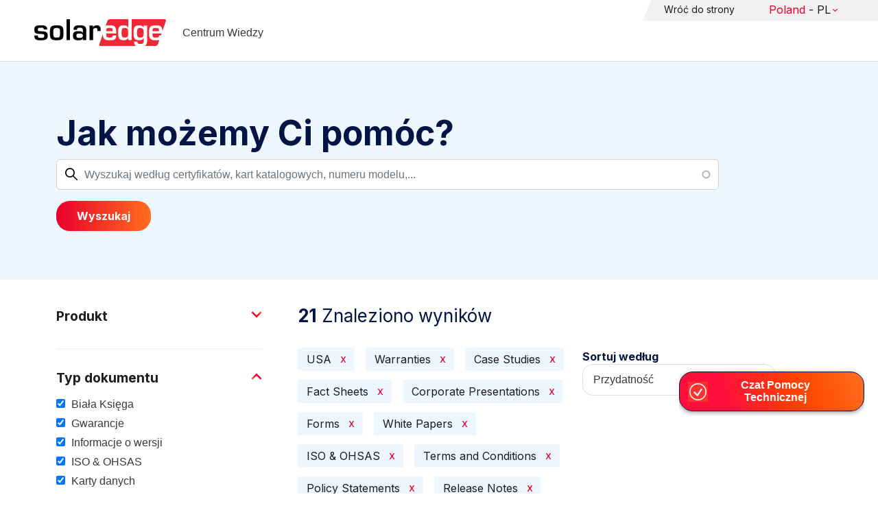

--- FILE ---
content_type: text/html; charset=UTF-8
request_url: https://knowledge-center.solaredge.com/pl/search?search=&f%5B0%5D=country%3A2206&f%5B1%5D=document_type%3A1376&f%5B2%5D=document_type%3A1381&f%5B3%5D=document_type%3A1386&f%5B4%5D=document_type%3A1391&f%5B5%5D=document_type%3A1396&f%5B6%5D=document_type%3A1401&f%5B7%5D=document_type%3A1406&f%5B8%5D=document_type%3A1411&f%5B9%5D=document_type%3A1416&f%5B10%5D=document_type%3A1421&f%5B11%5D=language%3A1436&f%5B12%5D=language%3A1441
body_size: 14862
content:
<!DOCTYPE html>
<html lang="pl" dir="ltr" prefix="content: http://purl.org/rss/1.0/modules/content/  dc: http://purl.org/dc/terms/  foaf: http://xmlns.com/foaf/0.1/  og: http://ogp.me/ns#  rdfs: http://www.w3.org/2000/01/rdf-schema#  schema: http://schema.org/  sioc: http://rdfs.org/sioc/ns#  sioct: http://rdfs.org/sioc/types#  skos: http://www.w3.org/2004/02/skos/core#  xsd: http://www.w3.org/2001/XMLSchema# ">
  <head>
    <script>
      window.dataLayer = window.dataLayer || [];
      function gtag() {
        dataLayer.push(arguments);
      }
      gtag("consent", "default", {
        ad_storage: "denied",
        ad_user_data: "denied",
        ad_personalization: "denied",
        analytics_storage: "denied",
        functionality_storage: "denied",
        personalization_storage: "denied",
        security_storage: "granted",
        wait_for_update: 2000,
      });
      gtag("set", "ads_data_redaction", true);
      gtag("set", "url_passthrough", true);
    </script>
    <!-- Start cookieyes banner -->
    <script id="cookieyes" type="text/javascript" src="https://cdn-cookieyes.com/client_data/921f9f31bb412e26566588cf/script.js"></script>
    <!-- End cookieyes banner -->
    <meta charset="utf-8" />
<link rel="canonical" href="https://knowledge-center.solaredge.com/pl/search" />
<meta property="og:url" content="https://knowledge-center.solaredge.com/pl/search" />
<meta property="og:title" content="Technical Documentation &amp; Resources | SolarEdge Knowledge Center" />
<meta property="og:description" content="Explore the SolarEdge Knowledge Center for installation guides, datasheets, and resources on our solar energy solutions. Learn more &gt;&gt;" />
<meta property="og:image" content="https://solaredge.prod.acquia-sites.com/sites/kc/themes/barrio_solaredge_kc/images/ogimg2.png" />
<meta property="og:image:url" content="https://solaredge.prod.acquia-sites.com/sites/kc/themes/barrio_solaredge_kc/images/ogimg2.png" />
<meta property="og:image:secure_url" content="https://solaredge.prod.acquia-sites.com/sites/kc/themes/barrio_solaredge_kc/images/ogimg2.png" />
<meta property="og:image:type" content="image/png" />
<meta property="og:image:width" content="1344" />
<meta property="og:image:height" content="756" />
<meta property="og:image:alt" content="SolarEdge" />
<meta name="Generator" content="Drupal 10 (https://www.drupal.org)" />
<meta name="MobileOptimized" content="width" />
<meta name="HandheldFriendly" content="true" />
<meta name="viewport" content="width=device-width, initial-scale=1, maximum-scale=1, user-scalable=0" />
<meta http-equiv="x-ua-compatible" content="ie=edge" />
<link rel="stylesheet" href="https://fonts.googleapis.com/css?family=Inter:400,500,700&amp;display=swap" type="text/css" />
<link rel="icon" href="/sites/kc/themes/barrio_solaredge_kc/favicon.ico" type="image/vnd.microsoft.icon" />

    <title>Wyszukaj | Centrum Wiedzy</title>
    <link rel="stylesheet" media="all" href="/core/assets/vendor/jquery.ui/themes/base/core.css?t5i8fl" />
<link rel="stylesheet" media="all" href="/core/assets/vendor/jquery.ui/themes/base/autocomplete.css?t5i8fl" />
<link rel="stylesheet" media="all" href="/core/assets/vendor/jquery.ui/themes/base/menu.css?t5i8fl" />
<link rel="stylesheet" media="all" href="/core/misc/components/progress.module.css?t5i8fl" />
<link rel="stylesheet" media="all" href="/core/misc/components/ajax-progress.module.css?t5i8fl" />
<link rel="stylesheet" media="all" href="/core/misc/components/autocomplete-loading.module.css?t5i8fl" />
<link rel="stylesheet" media="all" href="/core/modules/system/css/components/align.module.css?t5i8fl" />
<link rel="stylesheet" media="all" href="/core/modules/system/css/components/fieldgroup.module.css?t5i8fl" />
<link rel="stylesheet" media="all" href="/core/modules/system/css/components/container-inline.module.css?t5i8fl" />
<link rel="stylesheet" media="all" href="/core/modules/system/css/components/clearfix.module.css?t5i8fl" />
<link rel="stylesheet" media="all" href="/core/modules/system/css/components/details.module.css?t5i8fl" />
<link rel="stylesheet" media="all" href="/core/modules/system/css/components/hidden.module.css?t5i8fl" />
<link rel="stylesheet" media="all" href="/core/modules/system/css/components/item-list.module.css?t5i8fl" />
<link rel="stylesheet" media="all" href="/core/modules/system/css/components/js.module.css?t5i8fl" />
<link rel="stylesheet" media="all" href="/core/modules/system/css/components/nowrap.module.css?t5i8fl" />
<link rel="stylesheet" media="all" href="/core/modules/system/css/components/position-container.module.css?t5i8fl" />
<link rel="stylesheet" media="all" href="/core/modules/system/css/components/reset-appearance.module.css?t5i8fl" />
<link rel="stylesheet" media="all" href="/core/modules/system/css/components/resize.module.css?t5i8fl" />
<link rel="stylesheet" media="all" href="/core/modules/system/css/components/system-status-counter.css?t5i8fl" />
<link rel="stylesheet" media="all" href="/core/modules/system/css/components/system-status-report-counters.css?t5i8fl" />
<link rel="stylesheet" media="all" href="/core/modules/system/css/components/system-status-report-general-info.css?t5i8fl" />
<link rel="stylesheet" media="all" href="/core/modules/system/css/components/tablesort.module.css?t5i8fl" />
<link rel="stylesheet" media="all" href="/modules/contrib/chosen/css/chosen-drupal.css?t5i8fl" />
<link rel="stylesheet" media="all" href="/libraries/chosen/docs/chosen.css?t5i8fl" />
<link rel="stylesheet" media="all" href="/core/../themes/contrib/bootstrap_barrio/components/menu/menu.css?t5i8fl" />
<link rel="stylesheet" media="all" href="/core/modules/views/css/views.module.css?t5i8fl" />
<link rel="stylesheet" media="all" href="/core/assets/vendor/jquery.ui/themes/base/theme.css?t5i8fl" />
<link rel="stylesheet" media="all" href="/modules/contrib/facets/css/hierarchical.css?t5i8fl" />
<link rel="stylesheet" media="all" href="/modules/contrib/search_api_autocomplete/css/search_api_autocomplete.css?t5i8fl" />
<link rel="stylesheet" media="all" href="/modules/custom/solaredge_chat/css/live_chat.css?t5i8fl" />
<link rel="stylesheet" media="all" href="/modules/custom/solaredge_main_navigation/css/main-navigation.css?t5i8fl" />
<link rel="stylesheet" media="all" href="/themes/custom/barrio_solaredge/css/style.css?t5i8fl" />
<link rel="stylesheet" media="all" href="/sites/kc/themes/barrio_solaredge_kc/css/style.css?t5i8fl" />
<link rel="stylesheet" media="all" href="/themes/contrib/bootstrap_barrio/css/components/form.css?t5i8fl" />
<link rel="stylesheet" media="all" href="/themes/contrib/bootstrap_barrio/css/colors/messages/messages-light.css?t5i8fl" />

    <script type="application/json" data-drupal-selector="drupal-settings-json">{"path":{"baseUrl":"\/","pathPrefix":"pl\/","currentPath":"search","currentPathIsAdmin":false,"isFront":false,"currentLanguage":"pl","currentQuery":{"f":["country:2206","document_type:1376","document_type:1381","document_type:1386","document_type:1391","document_type:1396","document_type:1401","document_type:1406","document_type:1411","document_type:1416","document_type:1421","language:1436","language:1441"],"search":""}},"pluralDelimiter":"\u0003","suppressDeprecationErrors":true,"gtag":{"tagId":"","consentMode":false,"otherIds":[],"events":[],"additionalConfigInfo":[]},"ajaxPageState":{"libraries":"[base64]","theme":"barrio_solaredge_kc","theme_token":null},"ajaxTrustedUrl":{"form_action_p_pvdeGsVG5zNF_XLGPTvYSKCf43t8qZYSwcfZl2uzM":true,"\/pl\/search":true},"gtm":{"tagId":null,"settings":{"data_layer":"dataLayer","include_environment":false},"tagIds":["GTM-MLCRM87"]},"cohesion":{"currentAdminTheme":"seven","front_end_settings":{"global_js":null},"google_map_api_key":"","google_map_api_key_geo":null,"animate_on_view_mobile":"DISABLED","add_animation_classes":"DISABLED","use_dx8":false,"sidebar_view_style":"thumbnails","log_dx8_error":false,"error_url":"\/cohesionapi\/logger\/jserrors","dx8_content_paths":[["settings","content"],["settings","content","text"],["settings","markerInfo","text"],["settings","title"],["markup","prefix"],["markup","suffix"],["markup","attributes",["value"]],["hideNoData","hideData"],["hideNoData","hideData","text"]]},"botSettings":{"bot_url":"https:\/\/se-bot.solaredge.com\/assets\/modules\/channel-web\/inject.js","host":"https:\/\/se-bot.solaredge.com"},"liveChatUrl":"https:\/\/chat.solaredge.com\/index.php\/","chosen":{"selector":"select:visible","minimum_single":20,"minimum_multiple":20,"minimum_width":0,"use_relative_width":false,"options":{"disable_search":false,"disable_search_threshold":0,"allow_single_deselect":false,"add_helper_buttons":false,"search_contains":false,"placeholder_text_multiple":"Wybierz opcje","placeholder_text_single":"Wybierz opcj\u0119","no_results_text":"Brak pasuj\u0105cych wynik\u00f3w","max_shown_results":null,"inherit_select_classes":true}},"search_api_autocomplete":{"acquia_search":{"selector":".acquia-search-auto-submit","auto_submit":true}},"facets":{"softLimit":{"language":5,"country":3,"asset_type":5,"document_type":5,"product":5},"softLimitSettings":{"language":{"showLessLabel":"Show less","showMoreLabel":"Show more"},"country":{"showLessLabel":"Show less","showMoreLabel":"Show more"},"asset_type":{"showLessLabel":"Show less","showMoreLabel":"Show more"},"document_type":{"showLessLabel":"Show less","showMoreLabel":"Show more"},"product":{"showLessLabel":"Show less","showMoreLabel":"Show more"}}},"user":{"uid":0,"permissionsHash":"568043c500ff616cbe1a8cafa7c4dbb6f243a45d82dae1375e8fe0f9020ac272"}}</script>
<script src="/core/misc/drupalSettingsLoader.js?v=10.4.7"></script>
<script src="/modules/contrib/google_tag/js/gtag.js?t5i8fl"></script>
<script src="/modules/contrib/google_tag/js/gtm.js?t5i8fl"></script>

  <script>var __uzdbm_1 = "4a9795ef-5702-446f-8b11-25514665aa65";var __uzdbm_2 = "NzRkNjA1OGItY25xMy00MWJlLTkyMGUtNjI1YmM1MDI4N2M0JDE4LjIxOS4xOTEuNTg=";var __uzdbm_3 = "7f90004a9795ef-5702-446f-8b11-25514665aa651-17631150226590-0017a3e072fdeaf381010";var __uzdbm_4 = "false";var __uzdbm_5 = "uzmx";var __uzdbm_6 = "7f9000eaf737c1-1133-4c09-8489-c6579407e1c31-17631150226590-e452bec96dd0f03310";var __uzdbm_7 = "solaredge.com";</script> <script>   (function (w, d, e, u, c, g, a, b) {     w["SSJSConnectorObj"] = w["SSJSConnectorObj"] || {       ss_cid: c,       domain_info: "auto",     };     w[g] = function (i, j) {       w["SSJSConnectorObj"][i] = j;     };     a = d.createElement(e);     a.async = true;     if (       navigator.userAgent.indexOf('MSIE') !== -1 ||       navigator.appVersion.indexOf('Trident/') > -1     ) {       u = u.replace("/advanced/", "/advanced/ie/");     }     a.src = u;     b = d.getElementsByTagName(e)[0];     b.parentNode.insertBefore(a, b);   })(     window, document, "script", "https://knowledge-center.solaredge.com/18f5227b-e27b-445a-a53f-f845fbe69b40/stormcaster.js", "cnq5", "ssConf"   );   ssConf("c1", "https://knowledge-center.solaredge.com");   ssConf("c3", "c99a4269-161c-4242-a3f0-28d44fa6ce24");   ssConf("au", "knowledge-center.solaredge.com");   ssConf("cu", "validate.perfdrive.com, ssc"); </script></head>
  <body class="layout-one-sidebar layout-sidebar-first has-featured-top page-view-acquia-search path-search">
    <a href="#main-content" class="visually-hidden focusable skip-link">
      Skip to main content
    </a>
    <noscript><iframe src="https://www.googletagmanager.com/ns.html?id=GTM-MLCRM87"
                  height="0" width="0" style="display:none;visibility:hidden"></iframe></noscript>

      <div class="dialog-off-canvas-main-canvas" data-off-canvas-main-canvas>
    <div id="page-wrapper">
  <div id="page">
    <header id="header" class="header" role="banner" aria-label="Site header">
                          <a href="/pl" title="Centrum Wiedzy" rel="home" class="navbar-brand">
          <img src="/sites/kc/themes/barrio_solaredge_kc/logo.svg" alt="Centrum Wiedzy" class="img-fluid d-inline-block align-top" />
        <span class="ml-2 d-none d-md-inline">Centrum Wiedzy</span>
  </a>


                          <nav class="navbar navbar-dark" id="navbar-top">
                          <section class="row region region-secondary-menu">
    <nav role="navigation" aria-labelledby="block-header-menu-pl-menu" id="block-header-menu-pl" class="block block-menu navigation menu--header-menu-pl">
            
  <h2 class="visually-hidden" id="block-header-menu-pl-menu">Header Menu Polish</h2>
  

        
                  <ul class="clearfix nav" data-component-id="bootstrap_barrio:menu">
                    <li class="nav-item">
                <a href="https://www.solaredge.com/pl" class="nav-link nav-link-https--wwwsolaredgecom-pl">Wróć do strony</a>
              </li>
        </ul>
  



  </nav>
<div id="block-solaredgelangnavigationblock" class="block block-solaredge-main-navigation block-solaredge-lang-navigation-block">
  <div class="container">
    
        
          <div class="content">
        

<div class="lang-nav-container nav-container" id="lang-nav">
  <nav role="navigation" class="primary-navigation lang-nav">
    <ul class="main-row">
                      <li class="level-1 with-sub-menu">
          <a class="level-1-link"  href="/pl" ><span class="lang-main-label lang-country">Global</span><span class="lang-main-label lang-shortened">- EN</span></a>
                      <a type="button" class="dropdown-button"><span class="lang-main-label lang-country">Global</span><span class="lang-main-label lang-shortened">- EN</span></a>
            <div class="dropdown-wrapper">
              <div class="dropdown">
                                                  <div class="menu-col ">
                    <ul class="menu-col-ul">
                                                                                          <li class=" ">
                                                                                                                    <div class="mobile-sc-arrow-wrapper"><span class="mobile-sc-arrow"></span></div>
                                                            <a class="  menu-title-item  unclickable-menu-item" href="?current=" target="">You are currently visiting</a>
                                                                                                        </li>
                                              <li class=" divider-li-wrapper">
                                                      <span class="divider-menu-item"></span>
                                                                            </li>
                                              <li class="menu-sub-category ">
                                                                                                                    <div class="mobile-sc-arrow-wrapper"><span class="mobile-sc-arrow"></span></div>
                                                            <a class="  menu-title-item  unclickable-menu-item" href="" target="">Global site</a>
                                                                                                            <div class="level-4-wrapper">
                                                                                                                                     <div class="level-4-inner"><a class="   " href="https://knowledge-center.solaredge.com/en/search?search=&amp;sort_by=search_api_relevance" target="_blank">Global – English</a></div>
                                                                                                
                            </div>
                                                  </li>
                                              <li class=" divider-li-wrapper">
                                                      <span class="divider-menu-item"></span>
                                                                            </li>
                                              <li class="menu-sub-category ">
                                                                                                                    <div class="mobile-sc-arrow-wrapper"><span class="mobile-sc-arrow"></span></div>
                                                            <a class="  menu-title-item  unclickable-menu-item" href="" target="">North America</a>
                                                                                                            <div class="level-4-wrapper">
                                                                                                                                     <div class="level-4-inner"><a class="   " href="https://knowledge-center.solaredge.com/us/search?search=&amp;sort_by=search_api_relevance&amp;f%5B0%5D=language%3A1441&amp;f%5B1%5D=language%3A1461&amp;f%5B2%5D=language%3A1586" target="_self">United States – English</a></div>
                                                                                                
                            </div>
                                                  </li>
                                              <li class=" divider-li-wrapper">
                                                      <span class="divider-menu-item"></span>
                                                                            </li>
                                              <li class="menu-sub-category ">
                                                                                                                    <div class="mobile-sc-arrow-wrapper"><span class="mobile-sc-arrow"></span></div>
                                                            <a class="  menu-title-item  unclickable-menu-item" href="" target="">South America</a>
                                                                                                            <div class="level-4-wrapper">
                                                                                                                                     <div class="level-4-inner"><a class="   " href="https://knowledge-center.solaredge.com/br/search?search=&amp;sort_by=search_api_relevance&amp;f%5B0%5D=language%3A1516" target="_blank">Brazil – Português</a></div>
                                                                                                
                            </div>
                                                  </li>
                                          </ul>
                  </div>
                                  <div class="menu-col ">
                    <ul class="menu-col-ul">
                                                                                          <li class="menu-sub-category ">
                                                                                                                    <div class="mobile-sc-arrow-wrapper"><span class="mobile-sc-arrow"></span></div>
                                                            <a class="  menu-title-item  unclickable-menu-item" href="" target="">Europe</a>
                                                                                                            <div class="level-4-wrapper">
                                                                                                                                     <div class="level-4-inner"><a class="   " href="https://knowledge-center.solaredge.com/de/search?search=&amp;sort_by=search_api_relevance&amp;f%5B0%5D=language%3A1431" target="_blank">Germany – Deutsch</a></div>
                                                                                                                                                                                                       <div class="level-4-inner"><a class="   " href="https://knowledge-center.solaredge.com/it/search?search=&amp;sort_by=search_api_relevance&amp;f%5B0%5D=language%3A1466" target="_blank">Italy – Italiano</a></div>
                                                                                                                                                                                                       <div class="level-4-inner"><a class="   " href="https://knowledge-center.solaredge.com/nl/search?search=&amp;sort_by=search_api_relevance&amp;f%5B0%5D=language%3A1491" target="_blank">Netherlands – Nederlands</a></div>
                                                                                                                                                                                                       <div class="level-4-inner"><a class="   " href="https://knowledge-center.solaredge.com/pl/search?search=&amp;sort_by=search_api_relevance&amp;f%5B0%5D=language%3A1471" target="_blank">Poland – Polski</a></div>
                                                                                                                                                                                                       <div class="level-4-inner"><a class="   " href="https://knowledge-center.solaredge.com/swe/search?search=&amp;sort_by=search_api_relevance&amp;f%5B0%5D=language%3A1486" target="_blank">Sweden – Svenska</a></div>
                                                                                                                                                                                                       <div class="level-4-inner"><a class="   " href="https://knowledge-center.solaredge.com/es/search?search=&amp;sort_by=search_api_relevance&amp;f%5B0%5D=language%3A1506" target="_blank">Spain – Español</a></div>
                                                                                                                                                                                                       <div class="level-4-inner"><a class="   " href="https://knowledge-center.solaredge.com/uk/search?search=&amp;sort_by=search_api_relevance&amp;f%5B0%5D=language%3A1436" target="_blank">UK – English</a></div>
                                                                                                                                                                                                       <div class="level-4-inner"><a class="   " href="https://knowledge-center.solaredge.com/fr/search?search=&amp;sort_by=search_api_relevance&amp;f%5B0%5D=language%3A1446" target="_self">France - French</a></div>
                                                                                                
                            </div>
                                                  </li>
                                          </ul>
                  </div>
                                  <div class="menu-col ">
                    <ul class="menu-col-ul">
                                                                                          <li class="menu-sub-category ">
                                                                                                                    <div class="mobile-sc-arrow-wrapper"><span class="mobile-sc-arrow"></span></div>
                                                            <a class="  menu-title-item  unclickable-menu-item" href="" target="">Asia Pacific</a>
                                                                                                            <div class="level-4-wrapper">
                                                                                                                                     <div class="level-4-inner"><a class="   " href="https://knowledge-center.solaredge.com/aus/search?search=&amp;sort_by=search_api_relevance&amp;f%5B0%5D=language%3A1496&amp;f%5B1%5D=language%3A1436" target="_blank">Australia – English</a></div>
                                                                                                                                                                                                       <div class="level-4-inner"><a class="   " href="https://knowledge-center.solaredge.com/ja/search?search=&amp;sort_by=search_api_relevance&amp;f%5B0%5D=language%3A1556" target="_blank">Japan – 日本語</a></div>
                                                                                                                                                                                                       <div class="level-4-inner"><a class="   " href="https://knowledge-center.solaredge.com/tw/search?search=&amp;sort_by=search_api_relevance&amp;f%5B0%5D=language%3A1451" target="_blank">Taiwan – 繁體中文</a></div>
                                                                                                
                            </div>
                                                  </li>
                                          </ul>
                  </div>
                              </div>
            </div>
                  </li>
          </ul>
  </nav>
</div>

      </div>
      </div>
</div>

  </section>

                    </nav>
                  </header>
    <div id="main-wrapper" class="layout-main-wrapper clearfix">
                        <div class="featured-top">
                <section class="row region region-featured-top">
    <div class="views-exposed-form block block-views block-views-exposed-filter-blockacquia-search-page" data-drupal-selector="views-exposed-form-acquia-search-page" id="block-form-acquia-search-1">
  <div class="container">
    
          <h2>Jak możemy Ci pomóc?</h2>
        
          <div class="content">
        
<form action="/pl/search" method="get" id="views-exposed-form-acquia-search-page" accept-charset="UTF-8">
  <div class="d-flex flex-wrap">
  <div class='search-field-wrapper'>





  <div class="js-form-item js-form-type-search-api-autocomplete form-type-search-api-autocomplete js-form-item-search form-item-search mb-3">
          <label for="edit-search--2">Wyszukaj</label>
                    <input placeholder="Wyszukaj według certyfikatów, kart katalogowych, numeru modelu,..." data-drupal-selector="edit-search" data-search-api-autocomplete-search="acquia_search" class="form-autocomplete form-control" data-autocomplete-path="/pl/search_api_autocomplete/acquia_search?display=page&amp;&amp;filter=search" type="text" id="edit-search--2" name="search" value="" size="30" maxlength="128" />

                      </div>
<span class='search-field-clear-btn'></span><span class='kc-clear-tooltip'>wyczyść</span></div><input data-drupal-selector="edit-sort-by" type="hidden" name="sort_by" value="search_api_relevance" class="form-control" />
<input data-drupal-selector="edit-0" type="hidden" name="f[0]" value="country:2206" class="form-control" />
<input data-drupal-selector="edit-1" type="hidden" name="f[1]" value="document_type:1376" class="form-control" />
<input data-drupal-selector="edit-2" type="hidden" name="f[2]" value="document_type:1381" class="form-control" />
<input data-drupal-selector="edit-3" type="hidden" name="f[3]" value="document_type:1386" class="form-control" />
<input data-drupal-selector="edit-4" type="hidden" name="f[4]" value="document_type:1391" class="form-control" />
<input data-drupal-selector="edit-5" type="hidden" name="f[5]" value="document_type:1396" class="form-control" />
<input data-drupal-selector="edit-6" type="hidden" name="f[6]" value="document_type:1401" class="form-control" />
<input data-drupal-selector="edit-7" type="hidden" name="f[7]" value="document_type:1406" class="form-control" />
<input data-drupal-selector="edit-8" type="hidden" name="f[8]" value="document_type:1411" class="form-control" />
<input data-drupal-selector="edit-9" type="hidden" name="f[9]" value="document_type:1416" class="form-control" />
<input data-drupal-selector="edit-10" type="hidden" name="f[10]" value="document_type:1421" class="form-control" />
<input data-drupal-selector="edit-11" type="hidden" name="f[11]" value="language:1436" class="form-control" />
<input data-drupal-selector="edit-12" type="hidden" name="f[12]" value="language:1441" class="form-control" />
<div data-drupal-selector="edit-actions" class="form-actions js-form-wrapper form-wrapper mb-3" id="edit-actions--2"><button class="acquia-search-auto-submit button js-form-submit form-submit btn btn-primary" data-drupal-selector="edit-submit-acquia-search-2" type="submit" id="edit-submit-acquia-search--2" value="Wyszukaj">Wyszukaj</button>
</div>

</div>

</form>

      </div>
      </div>
</div>

  </section>

          </div>
                            <div id="main" class="container">
          
          <div class="row row-offcanvas row-offcanvas-left clearfix">
                              <div class="sidebar_first sidebar col-md-4 order-first" id="sidebar_first">
                  <div class="filter-toggle-btn"></div>
                  <aside class="section" role="complementary">
                    <div class="filter-toggle-btn"></div>
                      <div class="facet-inactive block-facet--checkbox block block-facets block-facet-blockproduct" id="block-facet-product">
  <div class="container">
    
          <a class="filter-collapsing-link">
        <h2 class="rotated">Produkt</h2>
      </a>
        
          <div class="content filters-content collapsed"">
        <div class="facets-widget-checkbox">
      <ul data-drupal-facet-id="product" data-drupal-facet-alias="product" class="facet-inactive js-facets-checkbox-links item-list__checkbox"><li class="facet-item"><a href="/pl/search?search=&amp;f%5B0%5D=country%3A2206&amp;f%5B1%5D=document_type%3A1376&amp;f%5B2%5D=document_type%3A1381&amp;f%5B3%5D=document_type%3A1386&amp;f%5B4%5D=document_type%3A1391&amp;f%5B5%5D=document_type%3A1396&amp;f%5B6%5D=document_type%3A1401&amp;f%5B7%5D=document_type%3A1406&amp;f%5B8%5D=document_type%3A1411&amp;f%5B9%5D=document_type%3A1416&amp;f%5B10%5D=document_type%3A1421&amp;f%5B11%5D=language%3A1436&amp;f%5B12%5D=language%3A1441&amp;f%5B13%5D=product%3A1651" rel="nofollow" data-drupal-facet-item-id="product-1651" data-drupal-facet-item-value="1651" data-drupal-facet-item-count="6"><span class="facet-item__value">Komunikacja</span>
</a></li><li class="facet-item facet-item--expanded"><a href="/pl/search?search=&amp;f%5B0%5D=country%3A2206&amp;f%5B1%5D=document_type%3A1376&amp;f%5B2%5D=document_type%3A1381&amp;f%5B3%5D=document_type%3A1386&amp;f%5B4%5D=document_type%3A1391&amp;f%5B5%5D=document_type%3A1396&amp;f%5B6%5D=document_type%3A1401&amp;f%5B7%5D=document_type%3A1406&amp;f%5B8%5D=document_type%3A1411&amp;f%5B9%5D=document_type%3A1416&amp;f%5B10%5D=document_type%3A1421&amp;f%5B11%5D=language%3A1436&amp;f%5B12%5D=language%3A1441&amp;f%5B13%5D=product%3A1706" rel="nofollow" data-drupal-facet-item-id="product-1706" data-drupal-facet-item-value="1706" data-drupal-facet-item-count="5"><span class="facet-item__value">Falowniki</span>
</a><div class="facets-widget-">
    <ul><li class="facet-item"><a href="/pl/search?search=&amp;f%5B0%5D=country%3A2206&amp;f%5B1%5D=document_type%3A1376&amp;f%5B2%5D=document_type%3A1381&amp;f%5B3%5D=document_type%3A1386&amp;f%5B4%5D=document_type%3A1391&amp;f%5B5%5D=document_type%3A1396&amp;f%5B6%5D=document_type%3A1401&amp;f%5B7%5D=document_type%3A1406&amp;f%5B8%5D=document_type%3A1411&amp;f%5B9%5D=document_type%3A1416&amp;f%5B10%5D=document_type%3A1421&amp;f%5B11%5D=language%3A1436&amp;f%5B12%5D=language%3A1441&amp;f%5B13%5D=product%3A1731" rel="nofollow" data-drupal-facet-item-id="product-1731" data-drupal-facet-item-value="1731" data-drupal-facet-item-count="1"><span class="facet-item__value">1-faz</span>
</a></li><li class="facet-item"><a href="/pl/search?search=&amp;f%5B0%5D=country%3A2206&amp;f%5B1%5D=document_type%3A1376&amp;f%5B2%5D=document_type%3A1381&amp;f%5B3%5D=document_type%3A1386&amp;f%5B4%5D=document_type%3A1391&amp;f%5B5%5D=document_type%3A1396&amp;f%5B6%5D=document_type%3A1401&amp;f%5B7%5D=document_type%3A1406&amp;f%5B8%5D=document_type%3A1411&amp;f%5B9%5D=document_type%3A1416&amp;f%5B10%5D=document_type%3A1421&amp;f%5B11%5D=language%3A1436&amp;f%5B12%5D=language%3A1441&amp;f%5B13%5D=product%3A2306" rel="nofollow" data-drupal-facet-item-id="product-2306" data-drupal-facet-item-value="2306" data-drupal-facet-item-count="1"><span class="facet-item__value">SolarEdge TerraMax Inverter</span>
</a></li></ul>
</div>
</li><li class="facet-item facet-item--expanded"><a href="/pl/search?search=&amp;f%5B0%5D=country%3A2206&amp;f%5B1%5D=document_type%3A1376&amp;f%5B2%5D=document_type%3A1381&amp;f%5B3%5D=document_type%3A1386&amp;f%5B4%5D=document_type%3A1391&amp;f%5B5%5D=document_type%3A1396&amp;f%5B6%5D=document_type%3A1401&amp;f%5B7%5D=document_type%3A1406&amp;f%5B8%5D=document_type%3A1411&amp;f%5B9%5D=document_type%3A1416&amp;f%5B10%5D=document_type%3A1421&amp;f%5B11%5D=language%3A1436&amp;f%5B12%5D=language%3A1441&amp;f%5B13%5D=product%3A1881" rel="nofollow" data-drupal-facet-item-id="product-1881" data-drupal-facet-item-value="1881" data-drupal-facet-item-count="2"><span class="facet-item__value">Magazyn energii</span>
</a><div class="facets-widget-">
    <ul><li class="facet-item"><a href="/pl/search?search=&amp;f%5B0%5D=country%3A2206&amp;f%5B1%5D=document_type%3A1376&amp;f%5B2%5D=document_type%3A1381&amp;f%5B3%5D=document_type%3A1386&amp;f%5B4%5D=document_type%3A1391&amp;f%5B5%5D=document_type%3A1396&amp;f%5B6%5D=document_type%3A1401&amp;f%5B7%5D=document_type%3A1406&amp;f%5B8%5D=document_type%3A1411&amp;f%5B9%5D=document_type%3A1416&amp;f%5B10%5D=document_type%3A1421&amp;f%5B11%5D=language%3A1436&amp;f%5B12%5D=language%3A1441&amp;f%5B13%5D=product%3A1901" rel="nofollow" data-drupal-facet-item-id="product-1901" data-drupal-facet-item-value="1901" data-drupal-facet-item-count="2"><span class="facet-item__value">SolarEdge Home 400V</span>
</a></li></ul>
</div>
</li><li class="facet-item facet-item--expanded"><a href="/pl/search?search=&amp;f%5B0%5D=country%3A2206&amp;f%5B1%5D=document_type%3A1376&amp;f%5B2%5D=document_type%3A1381&amp;f%5B3%5D=document_type%3A1386&amp;f%5B4%5D=document_type%3A1391&amp;f%5B5%5D=document_type%3A1396&amp;f%5B6%5D=document_type%3A1401&amp;f%5B7%5D=document_type%3A1406&amp;f%5B8%5D=document_type%3A1411&amp;f%5B9%5D=document_type%3A1416&amp;f%5B10%5D=document_type%3A1421&amp;f%5B11%5D=language%3A1436&amp;f%5B12%5D=language%3A1441&amp;f%5B13%5D=product%3A1851" rel="nofollow" data-drupal-facet-item-id="product-1851" data-drupal-facet-item-value="1851" data-drupal-facet-item-count="1"><span class="facet-item__value">Oprogramowanie</span>
</a><div class="facets-widget-">
    <ul><li class="facet-item"><a href="/pl/search?search=&amp;f%5B0%5D=country%3A2206&amp;f%5B1%5D=document_type%3A1376&amp;f%5B2%5D=document_type%3A1381&amp;f%5B3%5D=document_type%3A1386&amp;f%5B4%5D=document_type%3A1391&amp;f%5B5%5D=document_type%3A1396&amp;f%5B6%5D=document_type%3A1401&amp;f%5B7%5D=document_type%3A1406&amp;f%5B8%5D=document_type%3A1411&amp;f%5B9%5D=document_type%3A1416&amp;f%5B10%5D=document_type%3A1421&amp;f%5B11%5D=language%3A1436&amp;f%5B12%5D=language%3A1441&amp;f%5B13%5D=product%3A1866" rel="nofollow" data-drupal-facet-item-id="product-1866" data-drupal-facet-item-value="1866" data-drupal-facet-item-count="1"><span class="facet-item__value">SetApp</span>
</a></li></ul>
</div>
</li><li class="facet-item facet-item--expanded"><a href="/pl/search?search=&amp;f%5B0%5D=country%3A2206&amp;f%5B1%5D=document_type%3A1376&amp;f%5B2%5D=document_type%3A1381&amp;f%5B3%5D=document_type%3A1386&amp;f%5B4%5D=document_type%3A1391&amp;f%5B5%5D=document_type%3A1396&amp;f%5B6%5D=document_type%3A1401&amp;f%5B7%5D=document_type%3A1406&amp;f%5B8%5D=document_type%3A1411&amp;f%5B9%5D=document_type%3A1416&amp;f%5B10%5D=document_type%3A1421&amp;f%5B11%5D=language%3A1436&amp;f%5B12%5D=language%3A1441&amp;f%5B13%5D=product%3A1811" rel="nofollow" data-drupal-facet-item-id="product-1811" data-drupal-facet-item-value="1811" data-drupal-facet-item-count="1"><span class="facet-item__value">Optymalizatory mocy</span>
</a><div class="facets-widget-">
    <ul><li class="facet-item"><a href="/pl/search?search=&amp;f%5B0%5D=country%3A2206&amp;f%5B1%5D=document_type%3A1376&amp;f%5B2%5D=document_type%3A1381&amp;f%5B3%5D=document_type%3A1386&amp;f%5B4%5D=document_type%3A1391&amp;f%5B5%5D=document_type%3A1396&amp;f%5B6%5D=document_type%3A1401&amp;f%5B7%5D=document_type%3A1406&amp;f%5B8%5D=document_type%3A1411&amp;f%5B9%5D=document_type%3A1416&amp;f%5B10%5D=document_type%3A1421&amp;f%5B11%5D=language%3A1436&amp;f%5B12%5D=language%3A1441&amp;f%5B13%5D=product%3A1821" rel="nofollow" data-drupal-facet-item-id="product-1821" data-drupal-facet-item-value="1821" data-drupal-facet-item-count="1"><span class="facet-item__value">Komercyjne</span>
</a></li></ul>
</div>
</li></ul>
</div>

      </div>
      </div>
</div>
<div class="facet-active block-facet--checkbox block block-facets block-facet-blockdocument-type" id="block-document-type">
  <div class="container">
    
          <a class="filter-collapsing-link">
        <h2 class="rotated">Typ dokumentu</h2>
      </a>
        
          <div class="content filters-content collapsed"">
        <div class="facets-widget-checkbox">
      <ul data-drupal-facet-id="document_type" data-drupal-facet-alias="document_type" class="facet-active js-facets-checkbox-links item-list__checkbox"><li class="facet-item"><a href="/pl/search?search=&amp;f%5B0%5D=country%3A2206&amp;f%5B1%5D=document_type%3A1376&amp;f%5B2%5D=document_type%3A1381&amp;f%5B3%5D=document_type%3A1386&amp;f%5B4%5D=document_type%3A1391&amp;f%5B5%5D=document_type%3A1396&amp;f%5B6%5D=document_type%3A1406&amp;f%5B7%5D=document_type%3A1411&amp;f%5B8%5D=document_type%3A1416&amp;f%5B9%5D=document_type%3A1421&amp;f%5B10%5D=language%3A1436&amp;f%5B11%5D=language%3A1441" rel="nofollow" class="is-active" data-drupal-facet-item-id="document-type-1401" data-drupal-facet-item-value="1401" data-drupal-facet-item-count="4">  <span class="facet-item__status js-facet-deactivate">(-)</span>
<span class="facet-item__value">Biała Księga</span>
</a></li><li class="facet-item"><a href="/pl/search?search=&amp;f%5B0%5D=country%3A2206&amp;f%5B1%5D=document_type%3A1381&amp;f%5B2%5D=document_type%3A1386&amp;f%5B3%5D=document_type%3A1391&amp;f%5B4%5D=document_type%3A1396&amp;f%5B5%5D=document_type%3A1401&amp;f%5B6%5D=document_type%3A1406&amp;f%5B7%5D=document_type%3A1411&amp;f%5B8%5D=document_type%3A1416&amp;f%5B9%5D=document_type%3A1421&amp;f%5B10%5D=language%3A1436&amp;f%5B11%5D=language%3A1441" rel="nofollow" class="is-active" data-drupal-facet-item-id="document-type-1376" data-drupal-facet-item-value="1376" data-drupal-facet-item-count="3">  <span class="facet-item__status js-facet-deactivate">(-)</span>
<span class="facet-item__value">Gwarancje</span>
</a></li><li class="facet-item"><a href="/pl/search?search=&amp;f%5B0%5D=country%3A2206&amp;f%5B1%5D=document_type%3A1376&amp;f%5B2%5D=document_type%3A1381&amp;f%5B3%5D=document_type%3A1386&amp;f%5B4%5D=document_type%3A1391&amp;f%5B5%5D=document_type%3A1396&amp;f%5B6%5D=document_type%3A1401&amp;f%5B7%5D=document_type%3A1406&amp;f%5B8%5D=document_type%3A1411&amp;f%5B9%5D=document_type%3A1416&amp;f%5B10%5D=language%3A1436&amp;f%5B11%5D=language%3A1441" rel="nofollow" class="is-active" data-drupal-facet-item-id="document-type-1421" data-drupal-facet-item-value="1421" data-drupal-facet-item-count="1">  <span class="facet-item__status js-facet-deactivate">(-)</span>
<span class="facet-item__value">Informacje o wersji</span>
</a></li><li class="facet-item"><a href="/pl/search?search=&amp;f%5B0%5D=country%3A2206&amp;f%5B1%5D=document_type%3A1376&amp;f%5B2%5D=document_type%3A1381&amp;f%5B3%5D=document_type%3A1386&amp;f%5B4%5D=document_type%3A1391&amp;f%5B5%5D=document_type%3A1396&amp;f%5B6%5D=document_type%3A1401&amp;f%5B7%5D=document_type%3A1411&amp;f%5B8%5D=document_type%3A1416&amp;f%5B9%5D=document_type%3A1421&amp;f%5B10%5D=language%3A1436&amp;f%5B11%5D=language%3A1441" rel="nofollow" class="is-active" data-drupal-facet-item-id="document-type-1406" data-drupal-facet-item-value="1406" data-drupal-facet-item-count="9">  <span class="facet-item__status js-facet-deactivate">(-)</span>
<span class="facet-item__value">ISO &amp; OHSAS</span>
</a></li><li class="facet-item"><a href="/pl/search?search=&amp;f%5B0%5D=country%3A2206&amp;f%5B1%5D=document_type%3A1376&amp;f%5B2%5D=document_type%3A1381&amp;f%5B3%5D=document_type%3A1391&amp;f%5B4%5D=document_type%3A1396&amp;f%5B5%5D=document_type%3A1401&amp;f%5B6%5D=document_type%3A1406&amp;f%5B7%5D=document_type%3A1411&amp;f%5B8%5D=document_type%3A1416&amp;f%5B9%5D=document_type%3A1421&amp;f%5B10%5D=language%3A1436&amp;f%5B11%5D=language%3A1441" rel="nofollow" class="is-active" data-drupal-facet-item-id="document-type-1386" data-drupal-facet-item-value="1386" data-drupal-facet-item-count="1">  <span class="facet-item__status js-facet-deactivate">(-)</span>
<span class="facet-item__value">Karty danych</span>
</a></li><li class="facet-item"><a href="/pl/search?search=&amp;f%5B0%5D=country%3A2206&amp;f%5B1%5D=document_type%3A1376&amp;f%5B2%5D=document_type%3A1381&amp;f%5B3%5D=document_type%3A1386&amp;f%5B4%5D=document_type%3A1391&amp;f%5B5%5D=document_type%3A1396&amp;f%5B6%5D=document_type%3A1401&amp;f%5B7%5D=document_type%3A1406&amp;f%5B8%5D=document_type%3A1411&amp;f%5B9%5D=document_type%3A1421&amp;f%5B10%5D=language%3A1436&amp;f%5B11%5D=language%3A1441" rel="nofollow" class="is-active" data-drupal-facet-item-id="document-type-1416" data-drupal-facet-item-value="1416" data-drupal-facet-item-count="3">  <span class="facet-item__status js-facet-deactivate">(-)</span>
<span class="facet-item__value">Polityka firmy</span>
</a></li><li class="facet-item"><a href="/pl/search?search=&amp;f%5B0%5D=country%3A2206&amp;f%5B1%5D=document_type%3A1351&amp;f%5B2%5D=document_type%3A1376&amp;f%5B3%5D=document_type%3A1381&amp;f%5B4%5D=document_type%3A1386&amp;f%5B5%5D=document_type%3A1391&amp;f%5B6%5D=document_type%3A1396&amp;f%5B7%5D=document_type%3A1401&amp;f%5B8%5D=document_type%3A1406&amp;f%5B9%5D=document_type%3A1411&amp;f%5B10%5D=document_type%3A1416&amp;f%5B11%5D=document_type%3A1421&amp;f%5B12%5D=language%3A1436&amp;f%5B13%5D=language%3A1441" rel="nofollow" data-drupal-facet-item-id="document-type-1351" data-drupal-facet-item-value="1351" data-drupal-facet-item-count="58"><span class="facet-item__value">Certyfikaty</span>
</a></li><li class="facet-item"><a href="/pl/search?search=&amp;f%5B0%5D=country%3A2206&amp;f%5B1%5D=document_type%3A1356&amp;f%5B2%5D=document_type%3A1376&amp;f%5B3%5D=document_type%3A1381&amp;f%5B4%5D=document_type%3A1386&amp;f%5B5%5D=document_type%3A1391&amp;f%5B6%5D=document_type%3A1396&amp;f%5B7%5D=document_type%3A1401&amp;f%5B8%5D=document_type%3A1406&amp;f%5B9%5D=document_type%3A1411&amp;f%5B10%5D=document_type%3A1416&amp;f%5B11%5D=document_type%3A1421&amp;f%5B12%5D=language%3A1436&amp;f%5B13%5D=language%3A1441" rel="nofollow" data-drupal-facet-item-id="document-type-1356" data-drupal-facet-item-value="1356" data-drupal-facet-item-count="2"><span class="facet-item__value">Deklaracje</span>
</a></li><li class="facet-item"><a href="/pl/search?search=&amp;f%5B0%5D=country%3A2206&amp;f%5B1%5D=document_type%3A1341&amp;f%5B2%5D=document_type%3A1376&amp;f%5B3%5D=document_type%3A1381&amp;f%5B4%5D=document_type%3A1386&amp;f%5B5%5D=document_type%3A1391&amp;f%5B6%5D=document_type%3A1396&amp;f%5B7%5D=document_type%3A1401&amp;f%5B8%5D=document_type%3A1406&amp;f%5B9%5D=document_type%3A1411&amp;f%5B10%5D=document_type%3A1416&amp;f%5B11%5D=document_type%3A1421&amp;f%5B12%5D=language%3A1436&amp;f%5B13%5D=language%3A1441" rel="nofollow" data-drupal-facet-item-id="document-type-1341" data-drupal-facet-item-value="1341" data-drupal-facet-item-count="31"><span class="facet-item__value">Instrukcje</span>
</a></li><li class="facet-item"><a href="/pl/search?search=&amp;f%5B0%5D=country%3A2206&amp;f%5B1%5D=document_type%3A1371&amp;f%5B2%5D=document_type%3A1376&amp;f%5B3%5D=document_type%3A1381&amp;f%5B4%5D=document_type%3A1386&amp;f%5B5%5D=document_type%3A1391&amp;f%5B6%5D=document_type%3A1396&amp;f%5B7%5D=document_type%3A1401&amp;f%5B8%5D=document_type%3A1406&amp;f%5B9%5D=document_type%3A1411&amp;f%5B10%5D=document_type%3A1416&amp;f%5B11%5D=document_type%3A1421&amp;f%5B12%5D=language%3A1436&amp;f%5B13%5D=language%3A1441" rel="nofollow" data-drupal-facet-item-id="document-type-1371" data-drupal-facet-item-value="1371" data-drupal-facet-item-count="33"><span class="facet-item__value">Instrukcje serwisowania i pomocnicze</span>
</a></li><li class="facet-item"><a href="/pl/search?search=&amp;f%5B0%5D=country%3A2206&amp;f%5B1%5D=document_type%3A1336&amp;f%5B2%5D=document_type%3A1376&amp;f%5B3%5D=document_type%3A1381&amp;f%5B4%5D=document_type%3A1386&amp;f%5B5%5D=document_type%3A1391&amp;f%5B6%5D=document_type%3A1396&amp;f%5B7%5D=document_type%3A1401&amp;f%5B8%5D=document_type%3A1406&amp;f%5B9%5D=document_type%3A1411&amp;f%5B10%5D=document_type%3A1416&amp;f%5B11%5D=document_type%3A1421&amp;f%5B12%5D=language%3A1436&amp;f%5B13%5D=language%3A1441" rel="nofollow" data-drupal-facet-item-id="document-type-1336" data-drupal-facet-item-value="1336" data-drupal-facet-item-count="47"><span class="facet-item__value">Karty katalogowe</span>
</a></li><li class="facet-item"><a href="/pl/search?search=&amp;f%5B0%5D=country%3A2206&amp;f%5B1%5D=document_type%3A1346&amp;f%5B2%5D=document_type%3A1376&amp;f%5B3%5D=document_type%3A1381&amp;f%5B4%5D=document_type%3A1386&amp;f%5B5%5D=document_type%3A1391&amp;f%5B6%5D=document_type%3A1396&amp;f%5B7%5D=document_type%3A1401&amp;f%5B8%5D=document_type%3A1406&amp;f%5B9%5D=document_type%3A1411&amp;f%5B10%5D=document_type%3A1416&amp;f%5B11%5D=document_type%3A1421&amp;f%5B12%5D=language%3A1436&amp;f%5B13%5D=language%3A1441" rel="nofollow" data-drupal-facet-item-id="document-type-1346" data-drupal-facet-item-value="1346" data-drupal-facet-item-count="93"><span class="facet-item__value">Noty aplikacyjne</span>
</a></li><li class="facet-item"><a href="/pl/search?search=&amp;f%5B0%5D=country%3A2206&amp;f%5B1%5D=document_type%3A1361&amp;f%5B2%5D=document_type%3A1376&amp;f%5B3%5D=document_type%3A1381&amp;f%5B4%5D=document_type%3A1386&amp;f%5B5%5D=document_type%3A1391&amp;f%5B6%5D=document_type%3A1396&amp;f%5B7%5D=document_type%3A1401&amp;f%5B8%5D=document_type%3A1406&amp;f%5B9%5D=document_type%3A1411&amp;f%5B10%5D=document_type%3A1416&amp;f%5B11%5D=document_type%3A1421&amp;f%5B12%5D=language%3A1436&amp;f%5B13%5D=language%3A1441" rel="nofollow" data-drupal-facet-item-id="document-type-1361" data-drupal-facet-item-value="1361" data-drupal-facet-item-count="13"><span class="facet-item__value">Noty promocyjne</span>
</a></li><li class="facet-item"><a href="/pl/search?search=&amp;f%5B0%5D=country%3A2206&amp;f%5B1%5D=document_type%3A1366&amp;f%5B2%5D=document_type%3A1376&amp;f%5B3%5D=document_type%3A1381&amp;f%5B4%5D=document_type%3A1386&amp;f%5B5%5D=document_type%3A1391&amp;f%5B6%5D=document_type%3A1396&amp;f%5B7%5D=document_type%3A1401&amp;f%5B8%5D=document_type%3A1406&amp;f%5B9%5D=document_type%3A1411&amp;f%5B10%5D=document_type%3A1416&amp;f%5B11%5D=document_type%3A1421&amp;f%5B12%5D=language%3A1436&amp;f%5B13%5D=language%3A1441" rel="nofollow" data-drupal-facet-item-id="document-type-1366" data-drupal-facet-item-value="1366" data-drupal-facet-item-count="5"><span class="facet-item__value">Raporty</span>
</a></li><li class="facet-item"><a href="/pl/search?search=&amp;f%5B0%5D=country%3A2206&amp;f%5B1%5D=document_type%3A1376&amp;f%5B2%5D=document_type%3A1381&amp;f%5B3%5D=document_type%3A1386&amp;f%5B4%5D=document_type%3A1391&amp;f%5B5%5D=document_type%3A1396&amp;f%5B6%5D=document_type%3A1401&amp;f%5B7%5D=document_type%3A1406&amp;f%5B8%5D=document_type%3A1411&amp;f%5B9%5D=document_type%3A1416&amp;f%5B10%5D=document_type%3A1421&amp;f%5B11%5D=document_type%3A2281&amp;f%5B12%5D=language%3A1436&amp;f%5B13%5D=language%3A1441" rel="nofollow" data-drupal-facet-item-id="document-type-2281" data-drupal-facet-item-value="2281" data-drupal-facet-item-count="13"><span class="facet-item__value">Skrócone instrukcje</span>
</a></li><li class="facet-item"><a href="/pl/search?search=&amp;f%5B0%5D=country%3A2206&amp;f%5B1%5D=document_type%3A1376&amp;f%5B2%5D=document_type%3A1381&amp;f%5B3%5D=document_type%3A1386&amp;f%5B4%5D=document_type%3A1391&amp;f%5B5%5D=document_type%3A1396&amp;f%5B6%5D=document_type%3A1401&amp;f%5B7%5D=document_type%3A1406&amp;f%5B8%5D=document_type%3A1411&amp;f%5B9%5D=document_type%3A1416&amp;f%5B10%5D=document_type%3A1421&amp;f%5B11%5D=document_type%3A2321&amp;f%5B12%5D=language%3A1436&amp;f%5B13%5D=language%3A1441" rel="nofollow" data-drupal-facet-item-id="document-type-2321" data-drupal-facet-item-value="2321" data-drupal-facet-item-count="2"><span class="facet-item__value">User Guide</span>
</a></li></ul>
</div>

      </div>
      </div>
</div>
<div class="facet-inactive block-facet--checkbox block block-facets block-facet-blockasset-type" id="block-facet-asset-type">
  <div class="container">
    
          <a class="filter-collapsing-link">
        <h2 class="rotated">Kategoria</h2>
      </a>
        
          <div class="content filters-content collapsed"">
        <div class="facets-widget-checkbox">
      <ul data-drupal-facet-id="asset_type" data-drupal-facet-alias="asset_type" class="facet-inactive js-facets-checkbox-links item-list__checkbox"><li class="facet-item"><a href="/pl/search?search=&amp;f%5B0%5D=asset_type%3A1301&amp;f%5B1%5D=country%3A2206&amp;f%5B2%5D=document_type%3A1376&amp;f%5B3%5D=document_type%3A1381&amp;f%5B4%5D=document_type%3A1386&amp;f%5B5%5D=document_type%3A1391&amp;f%5B6%5D=document_type%3A1396&amp;f%5B7%5D=document_type%3A1401&amp;f%5B8%5D=document_type%3A1406&amp;f%5B9%5D=document_type%3A1411&amp;f%5B10%5D=document_type%3A1416&amp;f%5B11%5D=document_type%3A1421&amp;f%5B12%5D=language%3A1436&amp;f%5B13%5D=language%3A1441" rel="nofollow" data-drupal-facet-item-id="asset-type-1301" data-drupal-facet-item-value="1301" data-drupal-facet-item-count="13"><span class="facet-item__value">Informacje o firmie</span>
</a></li><li class="facet-item"><a href="/pl/search?search=&amp;f%5B0%5D=asset_type%3A1291&amp;f%5B1%5D=country%3A2206&amp;f%5B2%5D=document_type%3A1376&amp;f%5B3%5D=document_type%3A1381&amp;f%5B4%5D=document_type%3A1386&amp;f%5B5%5D=document_type%3A1391&amp;f%5B6%5D=document_type%3A1396&amp;f%5B7%5D=document_type%3A1401&amp;f%5B8%5D=document_type%3A1406&amp;f%5B9%5D=document_type%3A1411&amp;f%5B10%5D=document_type%3A1416&amp;f%5B11%5D=document_type%3A1421&amp;f%5B12%5D=language%3A1436&amp;f%5B13%5D=language%3A1441" rel="nofollow" data-drupal-facet-item-id="asset-type-1291" data-drupal-facet-item-value="1291" data-drupal-facet-item-count="6"><span class="facet-item__value">Dokumentacja techniczna</span>
</a></li><li class="facet-item"><a href="/pl/search?search=&amp;f%5B0%5D=asset_type%3A1296&amp;f%5B1%5D=country%3A2206&amp;f%5B2%5D=document_type%3A1376&amp;f%5B3%5D=document_type%3A1381&amp;f%5B4%5D=document_type%3A1386&amp;f%5B5%5D=document_type%3A1391&amp;f%5B6%5D=document_type%3A1396&amp;f%5B7%5D=document_type%3A1401&amp;f%5B8%5D=document_type%3A1406&amp;f%5B9%5D=document_type%3A1411&amp;f%5B10%5D=document_type%3A1416&amp;f%5B11%5D=document_type%3A1421&amp;f%5B12%5D=language%3A1436&amp;f%5B13%5D=language%3A1441" rel="nofollow" data-drupal-facet-item-id="asset-type-1296" data-drupal-facet-item-value="1296" data-drupal-facet-item-count="2"><span class="facet-item__value">Materiały marketingowe</span>
</a></li></ul>
</div>

      </div>
      </div>
</div>
<div class="facet-active block-facet--checkbox block block-facets block-facet-blockcountry" id="block-search-filter-country">
  <div class="container">
    
          <a class="filter-collapsing-link">
        <h2 class="rotated">Kraj</h2>
      </a>
        
          <div class="content filters-content collapsed"">
        <div class="facets-widget-checkbox">
      <ul data-drupal-facet-id="country" data-drupal-facet-alias="country" class="facet-active js-facets-checkbox-links item-list__checkbox"><li class="facet-item facet-item--expanded"><a href="/pl/search?search=&amp;f%5B0%5D=country%3A2011&amp;f%5B1%5D=country%3A2206&amp;f%5B2%5D=document_type%3A1376&amp;f%5B3%5D=document_type%3A1381&amp;f%5B4%5D=document_type%3A1386&amp;f%5B5%5D=document_type%3A1391&amp;f%5B6%5D=document_type%3A1396&amp;f%5B7%5D=document_type%3A1401&amp;f%5B8%5D=document_type%3A1406&amp;f%5B9%5D=document_type%3A1411&amp;f%5B10%5D=document_type%3A1416&amp;f%5B11%5D=document_type%3A1421&amp;f%5B12%5D=language%3A1436&amp;f%5B13%5D=language%3A1441" rel="nofollow" data-drupal-facet-item-id="country-2011" data-drupal-facet-item-value="2011" data-drupal-facet-item-count="67"><span class="facet-item__value">Europa</span>
</a><div class="facets-widget-">
    <ul><li class="facet-item"><a href="/pl/search?search=&amp;f%5B0%5D=country%3A2041&amp;f%5B1%5D=country%3A2206&amp;f%5B2%5D=document_type%3A1376&amp;f%5B3%5D=document_type%3A1381&amp;f%5B4%5D=document_type%3A1386&amp;f%5B5%5D=document_type%3A1391&amp;f%5B6%5D=document_type%3A1396&amp;f%5B7%5D=document_type%3A1401&amp;f%5B8%5D=document_type%3A1406&amp;f%5B9%5D=document_type%3A1411&amp;f%5B10%5D=document_type%3A1416&amp;f%5B11%5D=document_type%3A1421&amp;f%5B12%5D=language%3A1436&amp;f%5B13%5D=language%3A1441" rel="nofollow" data-drupal-facet-item-id="country-2041" data-drupal-facet-item-value="2041" data-drupal-facet-item-count="4"><span class="facet-item__value">Włochy</span>
</a></li><li class="facet-item"><a href="/pl/search?search=&amp;f%5B0%5D=country%3A2081&amp;f%5B1%5D=country%3A2206&amp;f%5B2%5D=document_type%3A1376&amp;f%5B3%5D=document_type%3A1381&amp;f%5B4%5D=document_type%3A1386&amp;f%5B5%5D=document_type%3A1391&amp;f%5B6%5D=document_type%3A1396&amp;f%5B7%5D=document_type%3A1401&amp;f%5B8%5D=document_type%3A1406&amp;f%5B9%5D=document_type%3A1411&amp;f%5B10%5D=document_type%3A1416&amp;f%5B11%5D=document_type%3A1421&amp;f%5B12%5D=language%3A1436&amp;f%5B13%5D=language%3A1441" rel="nofollow" data-drupal-facet-item-id="country-2081" data-drupal-facet-item-value="2081" data-drupal-facet-item-count="3"><span class="facet-item__value">Wielka Brytania</span>
</a></li><li class="facet-item"><a href="/pl/search?search=&amp;f%5B0%5D=country%3A2026&amp;f%5B1%5D=country%3A2206&amp;f%5B2%5D=document_type%3A1376&amp;f%5B3%5D=document_type%3A1381&amp;f%5B4%5D=document_type%3A1386&amp;f%5B5%5D=document_type%3A1391&amp;f%5B6%5D=document_type%3A1396&amp;f%5B7%5D=document_type%3A1401&amp;f%5B8%5D=document_type%3A1406&amp;f%5B9%5D=document_type%3A1411&amp;f%5B10%5D=document_type%3A1416&amp;f%5B11%5D=document_type%3A1421&amp;f%5B12%5D=language%3A1436&amp;f%5B13%5D=language%3A1441" rel="nofollow" data-drupal-facet-item-id="country-2026" data-drupal-facet-item-value="2026" data-drupal-facet-item-count="2"><span class="facet-item__value">Niemcy</span>
</a></li><li class="facet-item"><a href="/pl/search?search=&amp;f%5B0%5D=country%3A2021&amp;f%5B1%5D=country%3A2206&amp;f%5B2%5D=document_type%3A1376&amp;f%5B3%5D=document_type%3A1381&amp;f%5B4%5D=document_type%3A1386&amp;f%5B5%5D=document_type%3A1391&amp;f%5B6%5D=document_type%3A1396&amp;f%5B7%5D=document_type%3A1401&amp;f%5B8%5D=document_type%3A1406&amp;f%5B9%5D=document_type%3A1411&amp;f%5B10%5D=document_type%3A1416&amp;f%5B11%5D=document_type%3A1421&amp;f%5B12%5D=language%3A1436&amp;f%5B13%5D=language%3A1441" rel="nofollow" data-drupal-facet-item-id="country-2021" data-drupal-facet-item-value="2021" data-drupal-facet-item-count="1"><span class="facet-item__value">Austria</span>
</a></li><li class="facet-item"><a href="/pl/search?search=&amp;f%5B0%5D=country%3A2016&amp;f%5B1%5D=country%3A2206&amp;f%5B2%5D=document_type%3A1376&amp;f%5B3%5D=document_type%3A1381&amp;f%5B4%5D=document_type%3A1386&amp;f%5B5%5D=document_type%3A1391&amp;f%5B6%5D=document_type%3A1396&amp;f%5B7%5D=document_type%3A1401&amp;f%5B8%5D=document_type%3A1406&amp;f%5B9%5D=document_type%3A1411&amp;f%5B10%5D=document_type%3A1416&amp;f%5B11%5D=document_type%3A1421&amp;f%5B12%5D=language%3A1436&amp;f%5B13%5D=language%3A1441" rel="nofollow" data-drupal-facet-item-id="country-2016" data-drupal-facet-item-value="2016" data-drupal-facet-item-count="1"><span class="facet-item__value">Belgia</span>
</a></li><li class="facet-item"><a href="/pl/search?search=&amp;f%5B0%5D=country%3A2091&amp;f%5B1%5D=country%3A2206&amp;f%5B2%5D=document_type%3A1376&amp;f%5B3%5D=document_type%3A1381&amp;f%5B4%5D=document_type%3A1386&amp;f%5B5%5D=document_type%3A1391&amp;f%5B6%5D=document_type%3A1396&amp;f%5B7%5D=document_type%3A1401&amp;f%5B8%5D=document_type%3A1406&amp;f%5B9%5D=document_type%3A1411&amp;f%5B10%5D=document_type%3A1416&amp;f%5B11%5D=document_type%3A1421&amp;f%5B12%5D=language%3A1436&amp;f%5B13%5D=language%3A1441" rel="nofollow" data-drupal-facet-item-id="country-2091" data-drupal-facet-item-value="2091" data-drupal-facet-item-count="1"><span class="facet-item__value">Bulgaria</span>
</a></li><li class="facet-item"><a href="/pl/search?search=&amp;f%5B0%5D=country%3A2151&amp;f%5B1%5D=country%3A2206&amp;f%5B2%5D=document_type%3A1376&amp;f%5B3%5D=document_type%3A1381&amp;f%5B4%5D=document_type%3A1386&amp;f%5B5%5D=document_type%3A1391&amp;f%5B6%5D=document_type%3A1396&amp;f%5B7%5D=document_type%3A1401&amp;f%5B8%5D=document_type%3A1406&amp;f%5B9%5D=document_type%3A1411&amp;f%5B10%5D=document_type%3A1416&amp;f%5B11%5D=document_type%3A1421&amp;f%5B12%5D=language%3A1436&amp;f%5B13%5D=language%3A1441" rel="nofollow" data-drupal-facet-item-id="country-2151" data-drupal-facet-item-value="2151" data-drupal-facet-item-count="1"><span class="facet-item__value">Chorwacja</span>
</a></li><li class="facet-item"><a href="/pl/search?search=&amp;f%5B0%5D=country%3A2141&amp;f%5B1%5D=country%3A2206&amp;f%5B2%5D=document_type%3A1376&amp;f%5B3%5D=document_type%3A1381&amp;f%5B4%5D=document_type%3A1386&amp;f%5B5%5D=document_type%3A1391&amp;f%5B6%5D=document_type%3A1396&amp;f%5B7%5D=document_type%3A1401&amp;f%5B8%5D=document_type%3A1406&amp;f%5B9%5D=document_type%3A1411&amp;f%5B10%5D=document_type%3A1416&amp;f%5B11%5D=document_type%3A1421&amp;f%5B12%5D=language%3A1436&amp;f%5B13%5D=language%3A1441" rel="nofollow" data-drupal-facet-item-id="country-2141" data-drupal-facet-item-value="2141" data-drupal-facet-item-count="1"><span class="facet-item__value">Cypr</span>
</a></li><li class="facet-item"><a href="/pl/search?search=&amp;f%5B0%5D=country%3A2036&amp;f%5B1%5D=country%3A2206&amp;f%5B2%5D=document_type%3A1376&amp;f%5B3%5D=document_type%3A1381&amp;f%5B4%5D=document_type%3A1386&amp;f%5B5%5D=document_type%3A1391&amp;f%5B6%5D=document_type%3A1396&amp;f%5B7%5D=document_type%3A1401&amp;f%5B8%5D=document_type%3A1406&amp;f%5B9%5D=document_type%3A1411&amp;f%5B10%5D=document_type%3A1416&amp;f%5B11%5D=document_type%3A1421&amp;f%5B12%5D=language%3A1436&amp;f%5B13%5D=language%3A1441" rel="nofollow" data-drupal-facet-item-id="country-2036" data-drupal-facet-item-value="2036" data-drupal-facet-item-count="1"><span class="facet-item__value">Czechy</span>
</a></li><li class="facet-item"><a href="/pl/search?search=&amp;f%5B0%5D=country%3A2086&amp;f%5B1%5D=country%3A2206&amp;f%5B2%5D=document_type%3A1376&amp;f%5B3%5D=document_type%3A1381&amp;f%5B4%5D=document_type%3A1386&amp;f%5B5%5D=document_type%3A1391&amp;f%5B6%5D=document_type%3A1396&amp;f%5B7%5D=document_type%3A1401&amp;f%5B8%5D=document_type%3A1406&amp;f%5B9%5D=document_type%3A1411&amp;f%5B10%5D=document_type%3A1416&amp;f%5B11%5D=document_type%3A1421&amp;f%5B12%5D=language%3A1436&amp;f%5B13%5D=language%3A1441" rel="nofollow" data-drupal-facet-item-id="country-2086" data-drupal-facet-item-value="2086" data-drupal-facet-item-count="1"><span class="facet-item__value">Dania</span>
</a></li><li class="facet-item"><a href="/pl/search?search=&amp;f%5B0%5D=country%3A2156&amp;f%5B1%5D=country%3A2206&amp;f%5B2%5D=document_type%3A1376&amp;f%5B3%5D=document_type%3A1381&amp;f%5B4%5D=document_type%3A1386&amp;f%5B5%5D=document_type%3A1391&amp;f%5B6%5D=document_type%3A1396&amp;f%5B7%5D=document_type%3A1401&amp;f%5B8%5D=document_type%3A1406&amp;f%5B9%5D=document_type%3A1411&amp;f%5B10%5D=document_type%3A1416&amp;f%5B11%5D=document_type%3A1421&amp;f%5B12%5D=language%3A1436&amp;f%5B13%5D=language%3A1441" rel="nofollow" data-drupal-facet-item-id="country-2156" data-drupal-facet-item-value="2156" data-drupal-facet-item-count="1"><span class="facet-item__value">Estonia</span>
</a></li><li class="facet-item"><a href="/pl/search?search=&amp;f%5B0%5D=country%3A2131&amp;f%5B1%5D=country%3A2206&amp;f%5B2%5D=document_type%3A1376&amp;f%5B3%5D=document_type%3A1381&amp;f%5B4%5D=document_type%3A1386&amp;f%5B5%5D=document_type%3A1391&amp;f%5B6%5D=document_type%3A1396&amp;f%5B7%5D=document_type%3A1401&amp;f%5B8%5D=document_type%3A1406&amp;f%5B9%5D=document_type%3A1411&amp;f%5B10%5D=document_type%3A1416&amp;f%5B11%5D=document_type%3A1421&amp;f%5B12%5D=language%3A1436&amp;f%5B13%5D=language%3A1441" rel="nofollow" data-drupal-facet-item-id="country-2131" data-drupal-facet-item-value="2131" data-drupal-facet-item-count="1"><span class="facet-item__value">Finlandia</span>
</a></li><li class="facet-item"><a href="/pl/search?search=&amp;f%5B0%5D=country%3A2031&amp;f%5B1%5D=country%3A2206&amp;f%5B2%5D=document_type%3A1376&amp;f%5B3%5D=document_type%3A1381&amp;f%5B4%5D=document_type%3A1386&amp;f%5B5%5D=document_type%3A1391&amp;f%5B6%5D=document_type%3A1396&amp;f%5B7%5D=document_type%3A1401&amp;f%5B8%5D=document_type%3A1406&amp;f%5B9%5D=document_type%3A1411&amp;f%5B10%5D=document_type%3A1416&amp;f%5B11%5D=document_type%3A1421&amp;f%5B12%5D=language%3A1436&amp;f%5B13%5D=language%3A1441" rel="nofollow" data-drupal-facet-item-id="country-2031" data-drupal-facet-item-value="2031" data-drupal-facet-item-count="1"><span class="facet-item__value">Francja</span>
</a></li><li class="facet-item"><a href="/pl/search?search=&amp;f%5B0%5D=country%3A2051&amp;f%5B1%5D=country%3A2206&amp;f%5B2%5D=document_type%3A1376&amp;f%5B3%5D=document_type%3A1381&amp;f%5B4%5D=document_type%3A1386&amp;f%5B5%5D=document_type%3A1391&amp;f%5B6%5D=document_type%3A1396&amp;f%5B7%5D=document_type%3A1401&amp;f%5B8%5D=document_type%3A1406&amp;f%5B9%5D=document_type%3A1411&amp;f%5B10%5D=document_type%3A1416&amp;f%5B11%5D=document_type%3A1421&amp;f%5B12%5D=language%3A1436&amp;f%5B13%5D=language%3A1441" rel="nofollow" data-drupal-facet-item-id="country-2051" data-drupal-facet-item-value="2051" data-drupal-facet-item-count="1"><span class="facet-item__value">Grecja</span>
</a></li><li class="facet-item"><a href="/pl/search?search=&amp;f%5B0%5D=country%3A2071&amp;f%5B1%5D=country%3A2206&amp;f%5B2%5D=document_type%3A1376&amp;f%5B3%5D=document_type%3A1381&amp;f%5B4%5D=document_type%3A1386&amp;f%5B5%5D=document_type%3A1391&amp;f%5B6%5D=document_type%3A1396&amp;f%5B7%5D=document_type%3A1401&amp;f%5B8%5D=document_type%3A1406&amp;f%5B9%5D=document_type%3A1411&amp;f%5B10%5D=document_type%3A1416&amp;f%5B11%5D=document_type%3A1421&amp;f%5B12%5D=language%3A1436&amp;f%5B13%5D=language%3A1441" rel="nofollow" data-drupal-facet-item-id="country-2071" data-drupal-facet-item-value="2071" data-drupal-facet-item-count="1"><span class="facet-item__value">Hiszpania</span>
</a></li><li class="facet-item"><a href="/pl/search?search=&amp;f%5B0%5D=country%3A2061&amp;f%5B1%5D=country%3A2206&amp;f%5B2%5D=document_type%3A1376&amp;f%5B3%5D=document_type%3A1381&amp;f%5B4%5D=document_type%3A1386&amp;f%5B5%5D=document_type%3A1391&amp;f%5B6%5D=document_type%3A1396&amp;f%5B7%5D=document_type%3A1401&amp;f%5B8%5D=document_type%3A1406&amp;f%5B9%5D=document_type%3A1411&amp;f%5B10%5D=document_type%3A1416&amp;f%5B11%5D=document_type%3A1421&amp;f%5B12%5D=language%3A1436&amp;f%5B13%5D=language%3A1441" rel="nofollow" data-drupal-facet-item-id="country-2061" data-drupal-facet-item-value="2061" data-drupal-facet-item-count="1"><span class="facet-item__value">Holandia</span>
</a></li><li class="facet-item"><a href="/pl/search?search=&amp;f%5B0%5D=country%3A2096&amp;f%5B1%5D=country%3A2206&amp;f%5B2%5D=document_type%3A1376&amp;f%5B3%5D=document_type%3A1381&amp;f%5B4%5D=document_type%3A1386&amp;f%5B5%5D=document_type%3A1391&amp;f%5B6%5D=document_type%3A1396&amp;f%5B7%5D=document_type%3A1401&amp;f%5B8%5D=document_type%3A1406&amp;f%5B9%5D=document_type%3A1411&amp;f%5B10%5D=document_type%3A1416&amp;f%5B11%5D=document_type%3A1421&amp;f%5B12%5D=language%3A1436&amp;f%5B13%5D=language%3A1441" rel="nofollow" data-drupal-facet-item-id="country-2096" data-drupal-facet-item-value="2096" data-drupal-facet-item-count="1"><span class="facet-item__value">Irlandia</span>
</a></li><li class="facet-item"><a href="/pl/search?search=&amp;f%5B0%5D=country%3A2106&amp;f%5B1%5D=country%3A2206&amp;f%5B2%5D=document_type%3A1376&amp;f%5B3%5D=document_type%3A1381&amp;f%5B4%5D=document_type%3A1386&amp;f%5B5%5D=document_type%3A1391&amp;f%5B6%5D=document_type%3A1396&amp;f%5B7%5D=document_type%3A1401&amp;f%5B8%5D=document_type%3A1406&amp;f%5B9%5D=document_type%3A1411&amp;f%5B10%5D=document_type%3A1416&amp;f%5B11%5D=document_type%3A1421&amp;f%5B12%5D=language%3A1436&amp;f%5B13%5D=language%3A1441" rel="nofollow" data-drupal-facet-item-id="country-2106" data-drupal-facet-item-value="2106" data-drupal-facet-item-count="1"><span class="facet-item__value">Litwa</span>
</a></li><li class="facet-item"><a href="/pl/search?search=&amp;f%5B0%5D=country%3A2101&amp;f%5B1%5D=country%3A2206&amp;f%5B2%5D=document_type%3A1376&amp;f%5B3%5D=document_type%3A1381&amp;f%5B4%5D=document_type%3A1386&amp;f%5B5%5D=document_type%3A1391&amp;f%5B6%5D=document_type%3A1396&amp;f%5B7%5D=document_type%3A1401&amp;f%5B8%5D=document_type%3A1406&amp;f%5B9%5D=document_type%3A1411&amp;f%5B10%5D=document_type%3A1416&amp;f%5B11%5D=document_type%3A1421&amp;f%5B12%5D=language%3A1436&amp;f%5B13%5D=language%3A1441" rel="nofollow" data-drupal-facet-item-id="country-2101" data-drupal-facet-item-value="2101" data-drupal-facet-item-count="1"><span class="facet-item__value">Łotwa</span>
</a></li><li class="facet-item"><a href="/pl/search?search=&amp;f%5B0%5D=country%3A2166&amp;f%5B1%5D=country%3A2206&amp;f%5B2%5D=document_type%3A1376&amp;f%5B3%5D=document_type%3A1381&amp;f%5B4%5D=document_type%3A1386&amp;f%5B5%5D=document_type%3A1391&amp;f%5B6%5D=document_type%3A1396&amp;f%5B7%5D=document_type%3A1401&amp;f%5B8%5D=document_type%3A1406&amp;f%5B9%5D=document_type%3A1411&amp;f%5B10%5D=document_type%3A1416&amp;f%5B11%5D=document_type%3A1421&amp;f%5B12%5D=language%3A1436&amp;f%5B13%5D=language%3A1441" rel="nofollow" data-drupal-facet-item-id="country-2166" data-drupal-facet-item-value="2166" data-drupal-facet-item-count="1"><span class="facet-item__value">Luksemburg</span>
</a></li><li class="facet-item"><a href="/pl/search?search=&amp;f%5B0%5D=country%3A2126&amp;f%5B1%5D=country%3A2206&amp;f%5B2%5D=document_type%3A1376&amp;f%5B3%5D=document_type%3A1381&amp;f%5B4%5D=document_type%3A1386&amp;f%5B5%5D=document_type%3A1391&amp;f%5B6%5D=document_type%3A1396&amp;f%5B7%5D=document_type%3A1401&amp;f%5B8%5D=document_type%3A1406&amp;f%5B9%5D=document_type%3A1411&amp;f%5B10%5D=document_type%3A1416&amp;f%5B11%5D=document_type%3A1421&amp;f%5B12%5D=language%3A1436&amp;f%5B13%5D=language%3A1441" rel="nofollow" data-drupal-facet-item-id="country-2126" data-drupal-facet-item-value="2126" data-drupal-facet-item-count="1"><span class="facet-item__value">Norwegia</span>
</a></li><li class="facet-item"><a href="/pl/search?search=&amp;f%5B0%5D=country%3A2046&amp;f%5B1%5D=country%3A2206&amp;f%5B2%5D=document_type%3A1376&amp;f%5B3%5D=document_type%3A1381&amp;f%5B4%5D=document_type%3A1386&amp;f%5B5%5D=document_type%3A1391&amp;f%5B6%5D=document_type%3A1396&amp;f%5B7%5D=document_type%3A1401&amp;f%5B8%5D=document_type%3A1406&amp;f%5B9%5D=document_type%3A1411&amp;f%5B10%5D=document_type%3A1416&amp;f%5B11%5D=document_type%3A1421&amp;f%5B12%5D=language%3A1436&amp;f%5B13%5D=language%3A1441" rel="nofollow" data-drupal-facet-item-id="country-2046" data-drupal-facet-item-value="2046" data-drupal-facet-item-count="1"><span class="facet-item__value">Polska</span>
</a></li><li class="facet-item"><a href="/pl/search?search=&amp;f%5B0%5D=country%3A2111&amp;f%5B1%5D=country%3A2206&amp;f%5B2%5D=document_type%3A1376&amp;f%5B3%5D=document_type%3A1381&amp;f%5B4%5D=document_type%3A1386&amp;f%5B5%5D=document_type%3A1391&amp;f%5B6%5D=document_type%3A1396&amp;f%5B7%5D=document_type%3A1401&amp;f%5B8%5D=document_type%3A1406&amp;f%5B9%5D=document_type%3A1411&amp;f%5B10%5D=document_type%3A1416&amp;f%5B11%5D=document_type%3A1421&amp;f%5B12%5D=language%3A1436&amp;f%5B13%5D=language%3A1441" rel="nofollow" data-drupal-facet-item-id="country-2111" data-drupal-facet-item-value="2111" data-drupal-facet-item-count="1"><span class="facet-item__value">Portugalia</span>
</a></li><li class="facet-item"><a href="/pl/search?search=&amp;f%5B0%5D=country%3A2161&amp;f%5B1%5D=country%3A2206&amp;f%5B2%5D=document_type%3A1376&amp;f%5B3%5D=document_type%3A1381&amp;f%5B4%5D=document_type%3A1386&amp;f%5B5%5D=document_type%3A1391&amp;f%5B6%5D=document_type%3A1396&amp;f%5B7%5D=document_type%3A1401&amp;f%5B8%5D=document_type%3A1406&amp;f%5B9%5D=document_type%3A1411&amp;f%5B10%5D=document_type%3A1416&amp;f%5B11%5D=document_type%3A1421&amp;f%5B12%5D=language%3A1436&amp;f%5B13%5D=language%3A1441" rel="nofollow" data-drupal-facet-item-id="country-2161" data-drupal-facet-item-value="2161" data-drupal-facet-item-count="1"><span class="facet-item__value">Rumunia</span>
</a></li><li class="facet-item"><a href="/pl/search?search=&amp;f%5B0%5D=country%3A2116&amp;f%5B1%5D=country%3A2206&amp;f%5B2%5D=document_type%3A1376&amp;f%5B3%5D=document_type%3A1381&amp;f%5B4%5D=document_type%3A1386&amp;f%5B5%5D=document_type%3A1391&amp;f%5B6%5D=document_type%3A1396&amp;f%5B7%5D=document_type%3A1401&amp;f%5B8%5D=document_type%3A1406&amp;f%5B9%5D=document_type%3A1411&amp;f%5B10%5D=document_type%3A1416&amp;f%5B11%5D=document_type%3A1421&amp;f%5B12%5D=language%3A1436&amp;f%5B13%5D=language%3A1441" rel="nofollow" data-drupal-facet-item-id="country-2116" data-drupal-facet-item-value="2116" data-drupal-facet-item-count="1"><span class="facet-item__value">Słowacja</span>
</a></li><li class="facet-item"><a href="/pl/search?search=&amp;f%5B0%5D=country%3A2146&amp;f%5B1%5D=country%3A2206&amp;f%5B2%5D=document_type%3A1376&amp;f%5B3%5D=document_type%3A1381&amp;f%5B4%5D=document_type%3A1386&amp;f%5B5%5D=document_type%3A1391&amp;f%5B6%5D=document_type%3A1396&amp;f%5B7%5D=document_type%3A1401&amp;f%5B8%5D=document_type%3A1406&amp;f%5B9%5D=document_type%3A1411&amp;f%5B10%5D=document_type%3A1416&amp;f%5B11%5D=document_type%3A1421&amp;f%5B12%5D=language%3A1436&amp;f%5B13%5D=language%3A1441" rel="nofollow" data-drupal-facet-item-id="country-2146" data-drupal-facet-item-value="2146" data-drupal-facet-item-count="1"><span class="facet-item__value">Słowenia</span>
</a></li><li class="facet-item"><a href="/pl/search?search=&amp;f%5B0%5D=country%3A2136&amp;f%5B1%5D=country%3A2206&amp;f%5B2%5D=document_type%3A1376&amp;f%5B3%5D=document_type%3A1381&amp;f%5B4%5D=document_type%3A1386&amp;f%5B5%5D=document_type%3A1391&amp;f%5B6%5D=document_type%3A1396&amp;f%5B7%5D=document_type%3A1401&amp;f%5B8%5D=document_type%3A1406&amp;f%5B9%5D=document_type%3A1411&amp;f%5B10%5D=document_type%3A1416&amp;f%5B11%5D=document_type%3A1421&amp;f%5B12%5D=language%3A1436&amp;f%5B13%5D=language%3A1441" rel="nofollow" data-drupal-facet-item-id="country-2136" data-drupal-facet-item-value="2136" data-drupal-facet-item-count="1"><span class="facet-item__value">Szwajcaria</span>
</a></li><li class="facet-item"><a href="/pl/search?search=&amp;f%5B0%5D=country%3A2056&amp;f%5B1%5D=country%3A2206&amp;f%5B2%5D=document_type%3A1376&amp;f%5B3%5D=document_type%3A1381&amp;f%5B4%5D=document_type%3A1386&amp;f%5B5%5D=document_type%3A1391&amp;f%5B6%5D=document_type%3A1396&amp;f%5B7%5D=document_type%3A1401&amp;f%5B8%5D=document_type%3A1406&amp;f%5B9%5D=document_type%3A1411&amp;f%5B10%5D=document_type%3A1416&amp;f%5B11%5D=document_type%3A1421&amp;f%5B12%5D=language%3A1436&amp;f%5B13%5D=language%3A1441" rel="nofollow" data-drupal-facet-item-id="country-2056" data-drupal-facet-item-value="2056" data-drupal-facet-item-count="1"><span class="facet-item__value">Szwecja</span>
</a></li><li class="facet-item"><a href="/pl/search?search=&amp;f%5B0%5D=country%3A2076&amp;f%5B1%5D=country%3A2206&amp;f%5B2%5D=document_type%3A1376&amp;f%5B3%5D=document_type%3A1381&amp;f%5B4%5D=document_type%3A1386&amp;f%5B5%5D=document_type%3A1391&amp;f%5B6%5D=document_type%3A1396&amp;f%5B7%5D=document_type%3A1401&amp;f%5B8%5D=document_type%3A1406&amp;f%5B9%5D=document_type%3A1411&amp;f%5B10%5D=document_type%3A1416&amp;f%5B11%5D=document_type%3A1421&amp;f%5B12%5D=language%3A1436&amp;f%5B13%5D=language%3A1441" rel="nofollow" data-drupal-facet-item-id="country-2076" data-drupal-facet-item-value="2076" data-drupal-facet-item-count="1"><span class="facet-item__value">Ukraina</span>
</a></li><li class="facet-item"><a href="/pl/search?search=&amp;f%5B0%5D=country%3A2066&amp;f%5B1%5D=country%3A2206&amp;f%5B2%5D=document_type%3A1376&amp;f%5B3%5D=document_type%3A1381&amp;f%5B4%5D=document_type%3A1386&amp;f%5B5%5D=document_type%3A1391&amp;f%5B6%5D=document_type%3A1396&amp;f%5B7%5D=document_type%3A1401&amp;f%5B8%5D=document_type%3A1406&amp;f%5B9%5D=document_type%3A1411&amp;f%5B10%5D=document_type%3A1416&amp;f%5B11%5D=document_type%3A1421&amp;f%5B12%5D=language%3A1436&amp;f%5B13%5D=language%3A1441" rel="nofollow" data-drupal-facet-item-id="country-2066" data-drupal-facet-item-value="2066" data-drupal-facet-item-count="1"><span class="facet-item__value">Węgry</span>
</a></li></ul>
</div>
</li><li class="facet-item facet-item--expanded facet-item--active-trail"><a href="/pl/search?search=&amp;f%5B0%5D=country%3A2201&amp;f%5B1%5D=country%3A2206&amp;f%5B2%5D=document_type%3A1376&amp;f%5B3%5D=document_type%3A1381&amp;f%5B4%5D=document_type%3A1386&amp;f%5B5%5D=document_type%3A1391&amp;f%5B6%5D=document_type%3A1396&amp;f%5B7%5D=document_type%3A1401&amp;f%5B8%5D=document_type%3A1406&amp;f%5B9%5D=document_type%3A1411&amp;f%5B10%5D=document_type%3A1416&amp;f%5B11%5D=document_type%3A1421&amp;f%5B12%5D=language%3A1436&amp;f%5B13%5D=language%3A1441" rel="nofollow" data-drupal-facet-item-id="country-2201" data-drupal-facet-item-value="2201" data-drupal-facet-item-count="53"><span class="facet-item__value">Ameryka Północna</span>
</a><div class="facets-widget-">
    <ul><li class="facet-item"><a href="/pl/search?search=&amp;f%5B0%5D=country%3A2201&amp;f%5B1%5D=document_type%3A1376&amp;f%5B2%5D=document_type%3A1381&amp;f%5B3%5D=document_type%3A1386&amp;f%5B4%5D=document_type%3A1391&amp;f%5B5%5D=document_type%3A1396&amp;f%5B6%5D=document_type%3A1401&amp;f%5B7%5D=document_type%3A1406&amp;f%5B8%5D=document_type%3A1411&amp;f%5B9%5D=document_type%3A1416&amp;f%5B10%5D=document_type%3A1421&amp;f%5B11%5D=language%3A1436&amp;f%5B12%5D=language%3A1441" rel="nofollow" class="is-active" data-drupal-facet-item-id="country-2206" data-drupal-facet-item-value="2206" data-drupal-facet-item-count="21">  <span class="facet-item__status js-facet-deactivate">(-)</span>
<span class="facet-item__value">USA</span>
</a></li><li class="facet-item"><a href="/pl/search?search=&amp;f%5B0%5D=country%3A2206&amp;f%5B1%5D=country%3A2216&amp;f%5B2%5D=document_type%3A1376&amp;f%5B3%5D=document_type%3A1381&amp;f%5B4%5D=document_type%3A1386&amp;f%5B5%5D=document_type%3A1391&amp;f%5B6%5D=document_type%3A1396&amp;f%5B7%5D=document_type%3A1401&amp;f%5B8%5D=document_type%3A1406&amp;f%5B9%5D=document_type%3A1411&amp;f%5B10%5D=document_type%3A1416&amp;f%5B11%5D=document_type%3A1421&amp;f%5B12%5D=language%3A1436&amp;f%5B13%5D=language%3A1441" rel="nofollow" data-drupal-facet-item-id="country-2216" data-drupal-facet-item-value="2216" data-drupal-facet-item-count="21"><span class="facet-item__value">Kanada</span>
</a></li><li class="facet-item"><a href="/pl/search?search=&amp;f%5B0%5D=country%3A2206&amp;f%5B1%5D=country%3A2211&amp;f%5B2%5D=document_type%3A1376&amp;f%5B3%5D=document_type%3A1381&amp;f%5B4%5D=document_type%3A1386&amp;f%5B5%5D=document_type%3A1391&amp;f%5B6%5D=document_type%3A1396&amp;f%5B7%5D=document_type%3A1401&amp;f%5B8%5D=document_type%3A1406&amp;f%5B9%5D=document_type%3A1411&amp;f%5B10%5D=document_type%3A1416&amp;f%5B11%5D=document_type%3A1421&amp;f%5B12%5D=language%3A1436&amp;f%5B13%5D=language%3A1441" rel="nofollow" data-drupal-facet-item-id="country-2211" data-drupal-facet-item-value="2211" data-drupal-facet-item-count="3"><span class="facet-item__value">Meksyk</span>
</a></li><li class="facet-item"><a href="/pl/search?search=&amp;f%5B0%5D=country%3A2206&amp;f%5B1%5D=country%3A2226&amp;f%5B2%5D=document_type%3A1376&amp;f%5B3%5D=document_type%3A1381&amp;f%5B4%5D=document_type%3A1386&amp;f%5B5%5D=document_type%3A1391&amp;f%5B6%5D=document_type%3A1396&amp;f%5B7%5D=document_type%3A1401&amp;f%5B8%5D=document_type%3A1406&amp;f%5B9%5D=document_type%3A1411&amp;f%5B10%5D=document_type%3A1416&amp;f%5B11%5D=document_type%3A1421&amp;f%5B12%5D=language%3A1436&amp;f%5B13%5D=language%3A1441" rel="nofollow" data-drupal-facet-item-id="country-2226" data-drupal-facet-item-value="2226" data-drupal-facet-item-count="1"><span class="facet-item__value">Hawaje</span>
</a></li><li class="facet-item"><a href="/pl/search?search=&amp;f%5B0%5D=country%3A2206&amp;f%5B1%5D=country%3A2221&amp;f%5B2%5D=document_type%3A1376&amp;f%5B3%5D=document_type%3A1381&amp;f%5B4%5D=document_type%3A1386&amp;f%5B5%5D=document_type%3A1391&amp;f%5B6%5D=document_type%3A1396&amp;f%5B7%5D=document_type%3A1401&amp;f%5B8%5D=document_type%3A1406&amp;f%5B9%5D=document_type%3A1411&amp;f%5B10%5D=document_type%3A1416&amp;f%5B11%5D=document_type%3A1421&amp;f%5B12%5D=language%3A1436&amp;f%5B13%5D=language%3A1441" rel="nofollow" data-drupal-facet-item-id="country-2221" data-drupal-facet-item-value="2221" data-drupal-facet-item-count="1"><span class="facet-item__value">Jamajka</span>
</a></li></ul>
</div>
</li><li class="facet-item facet-item--expanded"><a href="/pl/search?search=&amp;f%5B0%5D=country%3A1931&amp;f%5B1%5D=country%3A2206&amp;f%5B2%5D=document_type%3A1376&amp;f%5B3%5D=document_type%3A1381&amp;f%5B4%5D=document_type%3A1386&amp;f%5B5%5D=document_type%3A1391&amp;f%5B6%5D=document_type%3A1396&amp;f%5B7%5D=document_type%3A1401&amp;f%5B8%5D=document_type%3A1406&amp;f%5B9%5D=document_type%3A1411&amp;f%5B10%5D=document_type%3A1416&amp;f%5B11%5D=document_type%3A1421&amp;f%5B12%5D=language%3A1436&amp;f%5B13%5D=language%3A1441" rel="nofollow" data-drupal-facet-item-id="country-1931" data-drupal-facet-item-value="1931" data-drupal-facet-item-count="38"><span class="facet-item__value">Azja i Bliski Wschód</span>
</a><div class="facets-widget-">
    <ul><li class="facet-item"><a href="/pl/search?search=&amp;f%5B0%5D=country%3A1941&amp;f%5B1%5D=country%3A2206&amp;f%5B2%5D=document_type%3A1376&amp;f%5B3%5D=document_type%3A1381&amp;f%5B4%5D=document_type%3A1386&amp;f%5B5%5D=document_type%3A1391&amp;f%5B6%5D=document_type%3A1396&amp;f%5B7%5D=document_type%3A1401&amp;f%5B8%5D=document_type%3A1406&amp;f%5B9%5D=document_type%3A1411&amp;f%5B10%5D=document_type%3A1416&amp;f%5B11%5D=document_type%3A1421&amp;f%5B12%5D=language%3A1436&amp;f%5B13%5D=language%3A1441" rel="nofollow" data-drupal-facet-item-id="country-1941" data-drupal-facet-item-value="1941" data-drupal-facet-item-count="10"><span class="facet-item__value">Izrael</span>
</a></li><li class="facet-item"><a href="/pl/search?search=&amp;f%5B0%5D=country%3A1956&amp;f%5B1%5D=country%3A2206&amp;f%5B2%5D=document_type%3A1376&amp;f%5B3%5D=document_type%3A1381&amp;f%5B4%5D=document_type%3A1386&amp;f%5B5%5D=document_type%3A1391&amp;f%5B6%5D=document_type%3A1396&amp;f%5B7%5D=document_type%3A1401&amp;f%5B8%5D=document_type%3A1406&amp;f%5B9%5D=document_type%3A1411&amp;f%5B10%5D=document_type%3A1416&amp;f%5B11%5D=document_type%3A1421&amp;f%5B12%5D=language%3A1436&amp;f%5B13%5D=language%3A1441" rel="nofollow" data-drupal-facet-item-id="country-1956" data-drupal-facet-item-value="1956" data-drupal-facet-item-count="3"><span class="facet-item__value">Japonia</span>
</a></li><li class="facet-item"><a href="/pl/search?search=&amp;f%5B0%5D=country%3A1966&amp;f%5B1%5D=country%3A2206&amp;f%5B2%5D=document_type%3A1376&amp;f%5B3%5D=document_type%3A1381&amp;f%5B4%5D=document_type%3A1386&amp;f%5B5%5D=document_type%3A1391&amp;f%5B6%5D=document_type%3A1396&amp;f%5B7%5D=document_type%3A1401&amp;f%5B8%5D=document_type%3A1406&amp;f%5B9%5D=document_type%3A1411&amp;f%5B10%5D=document_type%3A1416&amp;f%5B11%5D=document_type%3A1421&amp;f%5B12%5D=language%3A1436&amp;f%5B13%5D=language%3A1441" rel="nofollow" data-drupal-facet-item-id="country-1966" data-drupal-facet-item-value="1966" data-drupal-facet-item-count="3"><span class="facet-item__value">Korea Południowa</span>
</a></li><li class="facet-item"><a href="/pl/search?search=&amp;f%5B0%5D=country%3A1976&amp;f%5B1%5D=country%3A2206&amp;f%5B2%5D=document_type%3A1376&amp;f%5B3%5D=document_type%3A1381&amp;f%5B4%5D=document_type%3A1386&amp;f%5B5%5D=document_type%3A1391&amp;f%5B6%5D=document_type%3A1396&amp;f%5B7%5D=document_type%3A1401&amp;f%5B8%5D=document_type%3A1406&amp;f%5B9%5D=document_type%3A1411&amp;f%5B10%5D=document_type%3A1416&amp;f%5B11%5D=document_type%3A1421&amp;f%5B12%5D=language%3A1436&amp;f%5B13%5D=language%3A1441" rel="nofollow" data-drupal-facet-item-id="country-1976" data-drupal-facet-item-value="1976" data-drupal-facet-item-count="3"><span class="facet-item__value">Tajwan</span>
</a></li><li class="facet-item"><a href="/pl/search?search=&amp;f%5B0%5D=country%3A1936&amp;f%5B1%5D=country%3A2206&amp;f%5B2%5D=document_type%3A1376&amp;f%5B3%5D=document_type%3A1381&amp;f%5B4%5D=document_type%3A1386&amp;f%5B5%5D=document_type%3A1391&amp;f%5B6%5D=document_type%3A1396&amp;f%5B7%5D=document_type%3A1401&amp;f%5B8%5D=document_type%3A1406&amp;f%5B9%5D=document_type%3A1411&amp;f%5B10%5D=document_type%3A1416&amp;f%5B11%5D=document_type%3A1421&amp;f%5B12%5D=language%3A1436&amp;f%5B13%5D=language%3A1441" rel="nofollow" data-drupal-facet-item-id="country-1936" data-drupal-facet-item-value="1936" data-drupal-facet-item-count="1"><span class="facet-item__value">Chiny</span>
</a></li><li class="facet-item"><a href="/pl/search?search=&amp;f%5B0%5D=country%3A1951&amp;f%5B1%5D=country%3A2206&amp;f%5B2%5D=document_type%3A1376&amp;f%5B3%5D=document_type%3A1381&amp;f%5B4%5D=document_type%3A1386&amp;f%5B5%5D=document_type%3A1391&amp;f%5B6%5D=document_type%3A1396&amp;f%5B7%5D=document_type%3A1401&amp;f%5B8%5D=document_type%3A1406&amp;f%5B9%5D=document_type%3A1411&amp;f%5B10%5D=document_type%3A1416&amp;f%5B11%5D=document_type%3A1421&amp;f%5B12%5D=language%3A1436&amp;f%5B13%5D=language%3A1441" rel="nofollow" data-drupal-facet-item-id="country-1951" data-drupal-facet-item-value="1951" data-drupal-facet-item-count="1"><span class="facet-item__value">Indie</span>
</a></li><li class="facet-item"><a href="/pl/search?search=&amp;f%5B0%5D=country%3A1946&amp;f%5B1%5D=country%3A2206&amp;f%5B2%5D=document_type%3A1376&amp;f%5B3%5D=document_type%3A1381&amp;f%5B4%5D=document_type%3A1386&amp;f%5B5%5D=document_type%3A1391&amp;f%5B6%5D=document_type%3A1396&amp;f%5B7%5D=document_type%3A1401&amp;f%5B8%5D=document_type%3A1406&amp;f%5B9%5D=document_type%3A1411&amp;f%5B10%5D=document_type%3A1416&amp;f%5B11%5D=document_type%3A1421&amp;f%5B12%5D=language%3A1436&amp;f%5B13%5D=language%3A1441" rel="nofollow" data-drupal-facet-item-id="country-1946" data-drupal-facet-item-value="1946" data-drupal-facet-item-count="1"><span class="facet-item__value">Singapur</span>
</a></li><li class="facet-item"><a href="/pl/search?search=&amp;f%5B0%5D=country%3A1961&amp;f%5B1%5D=country%3A2206&amp;f%5B2%5D=document_type%3A1376&amp;f%5B3%5D=document_type%3A1381&amp;f%5B4%5D=document_type%3A1386&amp;f%5B5%5D=document_type%3A1391&amp;f%5B6%5D=document_type%3A1396&amp;f%5B7%5D=document_type%3A1401&amp;f%5B8%5D=document_type%3A1406&amp;f%5B9%5D=document_type%3A1411&amp;f%5B10%5D=document_type%3A1416&amp;f%5B11%5D=document_type%3A1421&amp;f%5B12%5D=language%3A1436&amp;f%5B13%5D=language%3A1441" rel="nofollow" data-drupal-facet-item-id="country-1961" data-drupal-facet-item-value="1961" data-drupal-facet-item-count="1"><span class="facet-item__value">Tajlandia</span>
</a></li></ul>
</div>
</li><li class="facet-item facet-item--expanded"><a href="/pl/search?search=&amp;f%5B0%5D=country%3A1916&amp;f%5B1%5D=country%3A2206&amp;f%5B2%5D=document_type%3A1376&amp;f%5B3%5D=document_type%3A1381&amp;f%5B4%5D=document_type%3A1386&amp;f%5B5%5D=document_type%3A1391&amp;f%5B6%5D=document_type%3A1396&amp;f%5B7%5D=document_type%3A1401&amp;f%5B8%5D=document_type%3A1406&amp;f%5B9%5D=document_type%3A1411&amp;f%5B10%5D=document_type%3A1416&amp;f%5B11%5D=document_type%3A1421&amp;f%5B12%5D=language%3A1436&amp;f%5B13%5D=language%3A1441" rel="nofollow" data-drupal-facet-item-id="country-1916" data-drupal-facet-item-value="1916" data-drupal-facet-item-count="12"><span class="facet-item__value">Afryka</span>
</a><div class="facets-widget-">
    <ul><li class="facet-item"><a href="/pl/search?search=&amp;f%5B0%5D=country%3A1921&amp;f%5B1%5D=country%3A2206&amp;f%5B2%5D=document_type%3A1376&amp;f%5B3%5D=document_type%3A1381&amp;f%5B4%5D=document_type%3A1386&amp;f%5B5%5D=document_type%3A1391&amp;f%5B6%5D=document_type%3A1396&amp;f%5B7%5D=document_type%3A1401&amp;f%5B8%5D=document_type%3A1406&amp;f%5B9%5D=document_type%3A1411&amp;f%5B10%5D=document_type%3A1416&amp;f%5B11%5D=document_type%3A1421&amp;f%5B12%5D=language%3A1436&amp;f%5B13%5D=language%3A1441" rel="nofollow" data-drupal-facet-item-id="country-1921" data-drupal-facet-item-value="1921" data-drupal-facet-item-count="4"><span class="facet-item__value">RPA</span>
</a></li></ul>
</div>
</li><li class="facet-item facet-item--expanded"><a href="/pl/search?search=&amp;f%5B0%5D=country%3A2206&amp;f%5B1%5D=country%3A2231&amp;f%5B2%5D=document_type%3A1376&amp;f%5B3%5D=document_type%3A1381&amp;f%5B4%5D=document_type%3A1386&amp;f%5B5%5D=document_type%3A1391&amp;f%5B6%5D=document_type%3A1396&amp;f%5B7%5D=document_type%3A1401&amp;f%5B8%5D=document_type%3A1406&amp;f%5B9%5D=document_type%3A1411&amp;f%5B10%5D=document_type%3A1416&amp;f%5B11%5D=document_type%3A1421&amp;f%5B12%5D=language%3A1436&amp;f%5B13%5D=language%3A1441" rel="nofollow" data-drupal-facet-item-id="country-2231" data-drupal-facet-item-value="2231" data-drupal-facet-item-count="10"><span class="facet-item__value">Ameryka Południowa</span>
</a><div class="facets-widget-">
    <ul><li class="facet-item"><a href="/pl/search?search=&amp;f%5B0%5D=country%3A2206&amp;f%5B1%5D=country%3A2236&amp;f%5B2%5D=document_type%3A1376&amp;f%5B3%5D=document_type%3A1381&amp;f%5B4%5D=document_type%3A1386&amp;f%5B5%5D=document_type%3A1391&amp;f%5B6%5D=document_type%3A1396&amp;f%5B7%5D=document_type%3A1401&amp;f%5B8%5D=document_type%3A1406&amp;f%5B9%5D=document_type%3A1411&amp;f%5B10%5D=document_type%3A1416&amp;f%5B11%5D=document_type%3A1421&amp;f%5B12%5D=language%3A1436&amp;f%5B13%5D=language%3A1441" rel="nofollow" data-drupal-facet-item-id="country-2236" data-drupal-facet-item-value="2236" data-drupal-facet-item-count="2"><span class="facet-item__value">Brazylia</span>
</a></li></ul>
</div>
</li><li class="facet-item facet-item--expanded"><a href="/pl/search?search=&amp;f%5B0%5D=country%3A2206&amp;f%5B1%5D=country%3A2251&amp;f%5B2%5D=document_type%3A1376&amp;f%5B3%5D=document_type%3A1381&amp;f%5B4%5D=document_type%3A1386&amp;f%5B5%5D=document_type%3A1391&amp;f%5B6%5D=document_type%3A1396&amp;f%5B7%5D=document_type%3A1401&amp;f%5B8%5D=document_type%3A1406&amp;f%5B9%5D=document_type%3A1411&amp;f%5B10%5D=document_type%3A1416&amp;f%5B11%5D=document_type%3A1421&amp;f%5B12%5D=language%3A1436&amp;f%5B13%5D=language%3A1441" rel="nofollow" data-drupal-facet-item-id="country-2251" data-drupal-facet-item-value="2251" data-drupal-facet-item-count="8"><span class="facet-item__value">Pacyfik Południowy</span>
</a><div class="facets-widget-">
    <ul><li class="facet-item"><a href="/pl/search?search=&amp;f%5B0%5D=country%3A2206&amp;f%5B1%5D=country%3A2256&amp;f%5B2%5D=document_type%3A1376&amp;f%5B3%5D=document_type%3A1381&amp;f%5B4%5D=document_type%3A1386&amp;f%5B5%5D=document_type%3A1391&amp;f%5B6%5D=document_type%3A1396&amp;f%5B7%5D=document_type%3A1401&amp;f%5B8%5D=document_type%3A1406&amp;f%5B9%5D=document_type%3A1411&amp;f%5B10%5D=document_type%3A1416&amp;f%5B11%5D=document_type%3A1421&amp;f%5B12%5D=language%3A1436&amp;f%5B13%5D=language%3A1441" rel="nofollow" data-drupal-facet-item-id="country-2256" data-drupal-facet-item-value="2256" data-drupal-facet-item-count="5"><span class="facet-item__value">Australia</span>
</a></li></ul>
</div>
</li></ul>
</div>

      </div>
      </div>
</div>
<div class="facet-active block-facet--checkbox block block-facets block-facet-blocklanguage" id="block-search-filter-language">
  <div class="container">
    
          <a class="filter-collapsing-link">
        <h2 class="rotated">Język</h2>
      </a>
        
          <div class="content filters-content collapsed"">
        <div class="facets-widget-checkbox">
      <ul data-drupal-facet-id="language" data-drupal-facet-alias="language" class="facet-active js-facets-checkbox-links item-list__checkbox"><li class="facet-item"><a href="/pl/search?search=&amp;f%5B0%5D=country%3A2206&amp;f%5B1%5D=document_type%3A1376&amp;f%5B2%5D=document_type%3A1381&amp;f%5B3%5D=document_type%3A1386&amp;f%5B4%5D=document_type%3A1391&amp;f%5B5%5D=document_type%3A1396&amp;f%5B6%5D=document_type%3A1401&amp;f%5B7%5D=document_type%3A1406&amp;f%5B8%5D=document_type%3A1411&amp;f%5B9%5D=document_type%3A1416&amp;f%5B10%5D=document_type%3A1421&amp;f%5B11%5D=language%3A1436" rel="nofollow" class="is-active" data-drupal-facet-item-id="language-1441" data-drupal-facet-item-value="1441" data-drupal-facet-item-count="14">  <span class="facet-item__status js-facet-deactivate">(-)</span>
<span class="facet-item__value">Angielski – USA</span>
</a></li><li class="facet-item"><a href="/pl/search?search=&amp;f%5B0%5D=country%3A2206&amp;f%5B1%5D=document_type%3A1376&amp;f%5B2%5D=document_type%3A1381&amp;f%5B3%5D=document_type%3A1386&amp;f%5B4%5D=document_type%3A1391&amp;f%5B5%5D=document_type%3A1396&amp;f%5B6%5D=document_type%3A1401&amp;f%5B7%5D=document_type%3A1406&amp;f%5B8%5D=document_type%3A1411&amp;f%5B9%5D=document_type%3A1416&amp;f%5B10%5D=document_type%3A1421&amp;f%5B11%5D=language%3A1441" rel="nofollow" class="is-active" data-drupal-facet-item-id="language-1436" data-drupal-facet-item-value="1436" data-drupal-facet-item-count="8">  <span class="facet-item__status js-facet-deactivate">(-)</span>
<span class="facet-item__value">Angielski</span>
</a></li><li class="facet-item"><a href="/pl/search?search=&amp;f%5B0%5D=country%3A2206&amp;f%5B1%5D=document_type%3A1376&amp;f%5B2%5D=document_type%3A1381&amp;f%5B3%5D=document_type%3A1386&amp;f%5B4%5D=document_type%3A1391&amp;f%5B5%5D=document_type%3A1396&amp;f%5B6%5D=document_type%3A1401&amp;f%5B7%5D=document_type%3A1406&amp;f%5B8%5D=document_type%3A1411&amp;f%5B9%5D=document_type%3A1416&amp;f%5B10%5D=document_type%3A1421&amp;f%5B11%5D=language%3A1436&amp;f%5B12%5D=language%3A1441&amp;f%5B13%5D=language%3A1496" rel="nofollow" data-drupal-facet-item-id="language-1496" data-drupal-facet-item-value="1496" data-drupal-facet-item-count="1"><span class="facet-item__value">Angielski – Australia</span>
</a></li></ul>
</div>

      </div>
      </div>
</div>
<div class="kc-search-status-superseded block block-kc-core block-kc-search-status-superseded" data-drupal-selector="kc-search-status-superseded" id="block-search-status-superseded">
  <div class="container">
    
        
          <div class="content">
        
<form action="/pl/search?search=&amp;f%5B0%5D=country%3A2206&amp;f%5B1%5D=document_type%3A1376&amp;f%5B2%5D=document_type%3A1381&amp;f%5B3%5D=document_type%3A1386&amp;f%5B4%5D=document_type%3A1391&amp;f%5B5%5D=document_type%3A1396&amp;f%5B6%5D=document_type%3A1401&amp;f%5B7%5D=document_type%3A1406&amp;f%5B8%5D=document_type%3A1411&amp;f%5B9%5D=document_type%3A1416&amp;f%5B10%5D=document_type%3A1421&amp;f%5B11%5D=language%3A1436&amp;f%5B12%5D=language%3A1441" method="post" id="kc-search-status-superseded" accept-charset="UTF-8">
  

      



  <div class="js-form-item js-form-type-checkbox checkbox form-check form-switch mb-3 js-form-item-status-superseded form-item-status-superseded">
                      <input onChange="this.form.submit();" data-drupal-selector="edit-status-superseded" type="checkbox" id="edit-status-superseded" name="status_superseded" value="1" class="form-checkbox form-check-input">
              <label  class="form-check-label" for="edit-status-superseded">
        Pokaż "anulowane" dokumenty
      </label>
                  </div>
<button style="display:none;" data-drupal-selector="edit-submit" type="submit" id="edit-submit--2" name="op" value="Submit" class="button js-form-submit form-submit btn btn-primary">Submit</button>
<input autocomplete="off" data-drupal-selector="form-s1yph537obgdmxur2z3znlplbqw5qwcwpcyg-l1j-fy" type="hidden" name="form_build_id" value="form-S1YPH537obgdMXUr2Z3zNLplBQw5qwcwPcyg-l1j-fY" class="form-control" />
<input data-drupal-selector="edit-kc-search-status-superseded" type="hidden" name="form_id" value="kc_search_status_superseded" class="form-control" />

</form>

      </div>
      </div>
</div>


                  </aside>
                </div>
                            <main class="main-content col" id="content" role="main" id="main-content-search">
                <section class="section">
                  <a id="main-content" tabindex="-1"></a>
                    <div data-drupal-messages-fallback class="hidden"></div>
<div id="block-barrio-solaredge-kc-content" class="block block-system block-system-main-block">
  <div class="container">
    
        
          <div class="content">
        <div class="views-element-container"><div class="solr-search-wrp view view-acquia-search view-id-acquia_search view-display-id-page js-view-dom-id-40fcabfcd0d454f96cd784756f0ccb9c163a8555686be3bc15b5a3ee2f4ebf7e">
  
    
      <div class="view-header">
      <div class="result-summary"><span>21</span> Znaleziono wyników</div>
<div class="view-active-filters"><div class="item-list"><ul class="list-group"><li class="list-group-item"><a href="/pl/search?search=&amp;f%5B0%5D=document_type%3A1376&amp;f%5B1%5D=document_type%3A1381&amp;f%5B2%5D=document_type%3A1386&amp;f%5B3%5D=document_type%3A1391&amp;f%5B4%5D=document_type%3A1396&amp;f%5B5%5D=document_type%3A1401&amp;f%5B6%5D=document_type%3A1406&amp;f%5B7%5D=document_type%3A1411&amp;f%5B8%5D=document_type%3A1416&amp;f%5B9%5D=document_type%3A1421&amp;f%5B10%5D=language%3A1436&amp;f%5B11%5D=language%3A1441" class="remove">USA</a></li><li class="list-group-item"><a href="/pl/search?search=&amp;f%5B0%5D=country%3A2206&amp;f%5B1%5D=document_type%3A1381&amp;f%5B2%5D=document_type%3A1386&amp;f%5B3%5D=document_type%3A1391&amp;f%5B4%5D=document_type%3A1396&amp;f%5B5%5D=document_type%3A1401&amp;f%5B6%5D=document_type%3A1406&amp;f%5B7%5D=document_type%3A1411&amp;f%5B8%5D=document_type%3A1416&amp;f%5B9%5D=document_type%3A1421&amp;f%5B10%5D=language%3A1436&amp;f%5B11%5D=language%3A1441" class="remove">Warranties</a></li><li class="list-group-item"><a href="/pl/search?search=&amp;f%5B0%5D=country%3A2206&amp;f%5B1%5D=document_type%3A1376&amp;f%5B2%5D=document_type%3A1386&amp;f%5B3%5D=document_type%3A1391&amp;f%5B4%5D=document_type%3A1396&amp;f%5B5%5D=document_type%3A1401&amp;f%5B6%5D=document_type%3A1406&amp;f%5B7%5D=document_type%3A1411&amp;f%5B8%5D=document_type%3A1416&amp;f%5B9%5D=document_type%3A1421&amp;f%5B10%5D=language%3A1436&amp;f%5B11%5D=language%3A1441" class="remove">Case Studies</a></li><li class="list-group-item"><a href="/pl/search?search=&amp;f%5B0%5D=country%3A2206&amp;f%5B1%5D=document_type%3A1376&amp;f%5B2%5D=document_type%3A1381&amp;f%5B3%5D=document_type%3A1391&amp;f%5B4%5D=document_type%3A1396&amp;f%5B5%5D=document_type%3A1401&amp;f%5B6%5D=document_type%3A1406&amp;f%5B7%5D=document_type%3A1411&amp;f%5B8%5D=document_type%3A1416&amp;f%5B9%5D=document_type%3A1421&amp;f%5B10%5D=language%3A1436&amp;f%5B11%5D=language%3A1441" class="remove">Fact Sheets</a></li><li class="list-group-item"><a href="/pl/search?search=&amp;f%5B0%5D=country%3A2206&amp;f%5B1%5D=document_type%3A1376&amp;f%5B2%5D=document_type%3A1381&amp;f%5B3%5D=document_type%3A1386&amp;f%5B4%5D=document_type%3A1396&amp;f%5B5%5D=document_type%3A1401&amp;f%5B6%5D=document_type%3A1406&amp;f%5B7%5D=document_type%3A1411&amp;f%5B8%5D=document_type%3A1416&amp;f%5B9%5D=document_type%3A1421&amp;f%5B10%5D=language%3A1436&amp;f%5B11%5D=language%3A1441" class="remove">Corporate Presentations</a></li><li class="list-group-item"><a href="/pl/search?search=&amp;f%5B0%5D=country%3A2206&amp;f%5B1%5D=document_type%3A1376&amp;f%5B2%5D=document_type%3A1381&amp;f%5B3%5D=document_type%3A1386&amp;f%5B4%5D=document_type%3A1391&amp;f%5B5%5D=document_type%3A1401&amp;f%5B6%5D=document_type%3A1406&amp;f%5B7%5D=document_type%3A1411&amp;f%5B8%5D=document_type%3A1416&amp;f%5B9%5D=document_type%3A1421&amp;f%5B10%5D=language%3A1436&amp;f%5B11%5D=language%3A1441" class="remove">Forms</a></li><li class="list-group-item"><a href="/pl/search?search=&amp;f%5B0%5D=country%3A2206&amp;f%5B1%5D=document_type%3A1376&amp;f%5B2%5D=document_type%3A1381&amp;f%5B3%5D=document_type%3A1386&amp;f%5B4%5D=document_type%3A1391&amp;f%5B5%5D=document_type%3A1396&amp;f%5B6%5D=document_type%3A1406&amp;f%5B7%5D=document_type%3A1411&amp;f%5B8%5D=document_type%3A1416&amp;f%5B9%5D=document_type%3A1421&amp;f%5B10%5D=language%3A1436&amp;f%5B11%5D=language%3A1441" class="remove">White Papers</a></li><li class="list-group-item"><a href="/pl/search?search=&amp;f%5B0%5D=country%3A2206&amp;f%5B1%5D=document_type%3A1376&amp;f%5B2%5D=document_type%3A1381&amp;f%5B3%5D=document_type%3A1386&amp;f%5B4%5D=document_type%3A1391&amp;f%5B5%5D=document_type%3A1396&amp;f%5B6%5D=document_type%3A1401&amp;f%5B7%5D=document_type%3A1411&amp;f%5B8%5D=document_type%3A1416&amp;f%5B9%5D=document_type%3A1421&amp;f%5B10%5D=language%3A1436&amp;f%5B11%5D=language%3A1441" class="remove">ISO &amp; OHSAS</a></li><li class="list-group-item"><a href="/pl/search?search=&amp;f%5B0%5D=country%3A2206&amp;f%5B1%5D=document_type%3A1376&amp;f%5B2%5D=document_type%3A1381&amp;f%5B3%5D=document_type%3A1386&amp;f%5B4%5D=document_type%3A1391&amp;f%5B5%5D=document_type%3A1396&amp;f%5B6%5D=document_type%3A1401&amp;f%5B7%5D=document_type%3A1406&amp;f%5B8%5D=document_type%3A1416&amp;f%5B9%5D=document_type%3A1421&amp;f%5B10%5D=language%3A1436&amp;f%5B11%5D=language%3A1441" class="remove">Terms and Conditions</a></li><li class="list-group-item"><a href="/pl/search?search=&amp;f%5B0%5D=country%3A2206&amp;f%5B1%5D=document_type%3A1376&amp;f%5B2%5D=document_type%3A1381&amp;f%5B3%5D=document_type%3A1386&amp;f%5B4%5D=document_type%3A1391&amp;f%5B5%5D=document_type%3A1396&amp;f%5B6%5D=document_type%3A1401&amp;f%5B7%5D=document_type%3A1406&amp;f%5B8%5D=document_type%3A1411&amp;f%5B9%5D=document_type%3A1421&amp;f%5B10%5D=language%3A1436&amp;f%5B11%5D=language%3A1441" class="remove">Policy Statements</a></li><li class="list-group-item"><a href="/pl/search?search=&amp;f%5B0%5D=country%3A2206&amp;f%5B1%5D=document_type%3A1376&amp;f%5B2%5D=document_type%3A1381&amp;f%5B3%5D=document_type%3A1386&amp;f%5B4%5D=document_type%3A1391&amp;f%5B5%5D=document_type%3A1396&amp;f%5B6%5D=document_type%3A1401&amp;f%5B7%5D=document_type%3A1406&amp;f%5B8%5D=document_type%3A1411&amp;f%5B9%5D=document_type%3A1416&amp;f%5B10%5D=language%3A1436&amp;f%5B11%5D=language%3A1441" class="remove">Release Notes</a></li><li class="list-group-item"><a href="/pl/search?search=&amp;f%5B0%5D=country%3A2206&amp;f%5B1%5D=document_type%3A1376&amp;f%5B2%5D=document_type%3A1381&amp;f%5B3%5D=document_type%3A1386&amp;f%5B4%5D=document_type%3A1391&amp;f%5B5%5D=document_type%3A1396&amp;f%5B6%5D=document_type%3A1401&amp;f%5B7%5D=document_type%3A1406&amp;f%5B8%5D=document_type%3A1411&amp;f%5B9%5D=document_type%3A1416&amp;f%5B10%5D=document_type%3A1421&amp;f%5B11%5D=language%3A1441" class="remove">English</a></li><li class="list-group-item"><a href="/pl/search?search=&amp;f%5B0%5D=country%3A2206&amp;f%5B1%5D=document_type%3A1376&amp;f%5B2%5D=document_type%3A1381&amp;f%5B3%5D=document_type%3A1386&amp;f%5B4%5D=document_type%3A1391&amp;f%5B5%5D=document_type%3A1396&amp;f%5B6%5D=document_type%3A1401&amp;f%5B7%5D=document_type%3A1406&amp;f%5B8%5D=document_type%3A1411&amp;f%5B9%5D=document_type%3A1416&amp;f%5B10%5D=document_type%3A1421&amp;f%5B11%5D=language%3A1436" class="remove">English - US</a></li><li class="list-group-item"><a href="/pl/search?search=" class="clear-all">Clear all</a></li></ul></div>
<form class="kc-search-sort" data-drupal-selector="kc-search-sort" action="/pl/search?search=&amp;f%5B0%5D=country%3A2206&amp;f%5B1%5D=document_type%3A1376&amp;f%5B2%5D=document_type%3A1381&amp;f%5B3%5D=document_type%3A1386&amp;f%5B4%5D=document_type%3A1391&amp;f%5B5%5D=document_type%3A1396&amp;f%5B6%5D=document_type%3A1401&amp;f%5B7%5D=document_type%3A1406&amp;f%5B8%5D=document_type%3A1411&amp;f%5B9%5D=document_type%3A1416&amp;f%5B10%5D=document_type%3A1421&amp;f%5B11%5D=language%3A1436&amp;f%5B12%5D=language%3A1441" method="post" id="kc-search-sort" accept-charset="UTF-8">
  





  <div class="js-form-item js-form-type-select form-type-select js-form-item-sort form-item-sort mb-3">
          <label for="edit-sort">Sortuj według</label>
                    
<select onchange="this.form.submit();" data-drupal-selector="edit-sort" id="edit-sort" name="sort" class="form-select"><option value="search_api_relevance" selected="selected">Przydatność</option><option value="date_desc">od najnowszego do najstarszego </option><option value="date_asc">od najstarszego do najnowszego</option></select>
                      </div>
<button style="display:none;" data-drupal-selector="edit-submit" type="submit" id="edit-submit" name="op" value="Submit" class="button js-form-submit form-submit btn btn-primary">Submit</button>
<input autocomplete="off" data-drupal-selector="form-62rglk1me8eamen8qt2-vfp-a2esfxzg6svj5an-nfg" type="hidden" name="form_build_id" value="form-62RGlK1mE8eaMeN8Qt2_vfP_a2EsFXzg6SVJ5an-Nfg" class="form-control" />
<input data-drupal-selector="edit-kc-search-sort" type="hidden" name="form_id" value="kc_search_sort" class="form-control" />

</form>
</div>

    </div>
      
      <div class="view-content row">
      <div class="item-list">
  
  <ul>

          <li class="attachments-106501"><div class="views-field views-field-field-attachment-document-type"><span class="field-content"><div class="item-list"><ul class="list-group"><li class="list-group-item">Biała Księga</li></ul></div></span></div><div class="views-field views-field-field-attachment-file"><span class="field-content"><a href="/sites/kc/files/solaredge-energy-bank-faq.pdf" target="_blank">SolarEdge Energy Bank FAQ</a></span></div><div class="views-field views-field-saa-field-attachment-file"><span class="field-content">SolarEdge Energy Bank FAQs Q: Which cell technology does SolarEdge Energy Bank use? A: Energy Bank is based on Li-ion NMC and is compliant with advanced safety ratings, such as UL1642, UL9540, UL1973, UN38.3, & has been tested to UL9540A. Q: What is Energy Bank’s usable energy capacity? A: 9.7kWh (100% depth of discharge). Q: What is Energy Bank’s round-trip efficiency? A: 94.5% Q: How much…</span></div><div class="views-field views-field-field-attachment-file-1"><span class="field-content"><a href="/sites/kc/files/solaredge-energy-bank-faq.pdf" target="_blank">Pobierz</a></span></div><div class="views-field views-field-kc-share"><span class="field-content"><a class="share-link" href="/cdn-cgi/l/email-protection#[base64]">Udostępnij</a>
</span></div><div class="views-field views-field-changed"><span class="field-content"><time datetime="2022-12-01T00:44:20+02:00" class="datetime">01 Dec 2022</time>
</span></div></li>
          <li class="attachments-106706"><div class="views-field views-field-field-attachment-document-type"><span class="field-content"><div class="item-list"><ul class="list-group"><li class="list-group-item">Informacje o wersji</li></ul></div></span></div><div class="views-field views-field-field-attachment-file"><span class="field-content"><a href="/sites/kc/files/se-energy-hub-with-energy-bank-release-notes-na.pdf" target="_blank">Support for Energy Hub inverters with SolarEdge Energy Bank batteries</a></span></div><div class="views-field views-field-saa-field-attachment-file"><span class="field-content">RELEASE NOTES Portia Linux 4.13.125 Support for Energy Hub Inverters with SolarEdge Energy Bank Batteries Release Notes Portia Linux 4.13.125 © Copyright SolarEdge Rev. 1.1, Oct 2021 1 Firmware Package for SetApp-Enabled Inverters Inverter firmware versions Product CPU DSP1 DSP2 Energy Net Energy Hub Inverter with Prism Technology: SE3800H-USMMBBL14 SE6000H-USSMBBL14 SE7600H-USSMBBL14 4.13.125 1.…</span></div><div class="views-field views-field-field-attachment-file-1"><span class="field-content"><a href="/sites/kc/files/se-energy-hub-with-energy-bank-release-notes-na.pdf" target="_blank">Pobierz</a></span></div><div class="views-field views-field-kc-share"><span class="field-content"><a class="share-link" href="/cdn-cgi/l/email-protection#[base64]">Udostępnij</a>
</span></div><div class="views-field views-field-changed"><span class="field-content"><time datetime="2022-12-01T00:44:32+02:00" class="datetime">01 Dec 2022</time>
</span></div></li>
          <li class="attachments-115371"><div class="views-field views-field-field-attachment-document-type"><span class="field-content"><div class="item-list"><ul class="list-group"><li class="list-group-item">ISO &amp; OHSAS</li></ul></div></span></div><div class="views-field views-field-field-attachment-file"><span class="field-content"><a href="/sites/kc/files/se-solaredge-iso-9001-nam.pdf" target="_blank">ISO 9001 USA</a></span></div><div class="views-field views-field-saa-field-attachment-file"><span class="field-content">
        


</span></div><div class="views-field views-field-field-attachment-file-1"><span class="field-content"><a href="/sites/kc/files/se-solaredge-iso-9001-nam.pdf" target="_blank">Pobierz</a></span></div><div class="views-field views-field-kc-share"><span class="field-content"><a class="share-link" href="/cdn-cgi/l/email-protection#[base64]">Udostępnij</a>
</span></div><div class="views-field views-field-changed"><span class="field-content"><time datetime="2024-01-22T11:50:13+02:00" class="datetime">22 Jan 2024</time>
</span></div></li>
          <li class="attachments-115376"><div class="views-field views-field-field-attachment-document-type"><span class="field-content"><div class="item-list"><ul class="list-group"><li class="list-group-item">ISO &amp; OHSAS</li></ul></div></span></div><div class="views-field views-field-field-attachment-file"><span class="field-content"><a href="/sites/kc/files/se-solaredge-iso-14001-nam.pdf" target="_blank">ISO 14001 USA</a></span></div><div class="views-field views-field-saa-field-attachment-file"><span class="field-content">
        


</span></div><div class="views-field views-field-field-attachment-file-1"><span class="field-content"><a href="/sites/kc/files/se-solaredge-iso-14001-nam.pdf" target="_blank">Pobierz</a></span></div><div class="views-field views-field-kc-share"><span class="field-content"><a class="share-link" href="/cdn-cgi/l/email-protection#[base64]">Udostępnij</a>
</span></div><div class="views-field views-field-changed"><span class="field-content"><time datetime="2024-01-22T11:52:20+02:00" class="datetime">22 Jan 2024</time>
</span></div></li>
          <li class="attachments-115381"><div class="views-field views-field-field-attachment-document-type"><span class="field-content"><div class="item-list"><ul class="list-group"><li class="list-group-item">ISO &amp; OHSAS</li></ul></div></span></div><div class="views-field views-field-field-attachment-file"><span class="field-content"><a href="/sites/kc/files/se-solaredge-iso-45001-nam.pdf" target="_blank">ISO 45001 USA</a></span></div><div class="views-field views-field-saa-field-attachment-file"><span class="field-content">
        


</span></div><div class="views-field views-field-field-attachment-file-1"><span class="field-content"><a href="/sites/kc/files/se-solaredge-iso-45001-nam.pdf" target="_blank">Pobierz</a></span></div><div class="views-field views-field-kc-share"><span class="field-content"><a class="share-link" href="/cdn-cgi/l/email-protection#[base64]">Udostępnij</a>
</span></div><div class="views-field views-field-changed"><span class="field-content"><time datetime="2024-01-22T11:53:59+02:00" class="datetime">22 Jan 2024</time>
</span></div></li>
          <li class="attachments-114696"><div class="views-field views-field-field-attachment-document-type"><span class="field-content"><div class="item-list"><ul class="list-group"><li class="list-group-item">ISO &amp; OHSAS</li></ul></div></span></div><div class="views-field views-field-field-attachment-file"><span class="field-content"><a href="/sites/kc/files/se-iso-27001-global-certificate-nam.pdf" target="_blank">ISO 27001- SE Global, Nov 22-Dec 25</a></span></div><div class="views-field views-field-saa-field-attachment-file"><span class="field-content">
        





</span></div><div class="views-field views-field-field-attachment-file-1"><span class="field-content"><a href="/sites/kc/files/se-iso-27001-global-certificate-nam.pdf" target="_blank">Pobierz</a></span></div><div class="views-field views-field-kc-share"><span class="field-content"><a class="share-link" href="/cdn-cgi/l/email-protection#[base64]">Udostępnij</a>
</span></div><div class="views-field views-field-changed"><span class="field-content"><time datetime="2023-11-09T11:46:36+02:00" class="datetime">09 Nov 2023</time>
</span></div></li>
    
  </ul>

</div>

    </div>
  
        <nav aria-label="pagination-heading">
    <h4 id="pagination-heading" class="visually-hidden">Pagination</h4>
    <ul class="pagination js-pager__items">
                                                        <li class="page-item active">
                      <span class="page-link">1</span>
                  </li>
              <li class="page-item ">
                      <a href="?search=&amp;f%5B0%5D=country%3A2206&amp;f%5B1%5D=document_type%3A1376&amp;f%5B2%5D=document_type%3A1381&amp;f%5B3%5D=document_type%3A1386&amp;f%5B4%5D=document_type%3A1391&amp;f%5B5%5D=document_type%3A1396&amp;f%5B6%5D=document_type%3A1401&amp;f%5B7%5D=document_type%3A1406&amp;f%5B8%5D=document_type%3A1411&amp;f%5B9%5D=document_type%3A1416&amp;f%5B10%5D=document_type%3A1421&amp;f%5B11%5D=language%3A1436&amp;f%5B12%5D=language%3A1441&amp;page=1" title="" class="page-link">2</a>
                  </li>
              <li class="page-item ">
                      <a href="?search=&amp;f%5B0%5D=country%3A2206&amp;f%5B1%5D=document_type%3A1376&amp;f%5B2%5D=document_type%3A1381&amp;f%5B3%5D=document_type%3A1386&amp;f%5B4%5D=document_type%3A1391&amp;f%5B5%5D=document_type%3A1396&amp;f%5B6%5D=document_type%3A1401&amp;f%5B7%5D=document_type%3A1406&amp;f%5B8%5D=document_type%3A1411&amp;f%5B9%5D=document_type%3A1416&amp;f%5B10%5D=document_type%3A1421&amp;f%5B11%5D=language%3A1436&amp;f%5B12%5D=language%3A1441&amp;page=2" title="" class="page-link">3</a>
                  </li>
                          <li class="page-item" role="presentation"><span class="page-link">&hellip;</span></li>
                          <li class="page-item">
          <a href="?search=&amp;f%5B0%5D=country%3A2206&amp;f%5B1%5D=document_type%3A1376&amp;f%5B2%5D=document_type%3A1381&amp;f%5B3%5D=document_type%3A1386&amp;f%5B4%5D=document_type%3A1391&amp;f%5B5%5D=document_type%3A1396&amp;f%5B6%5D=document_type%3A1401&amp;f%5B7%5D=document_type%3A1406&amp;f%5B8%5D=document_type%3A1411&amp;f%5B9%5D=document_type%3A1416&amp;f%5B10%5D=document_type%3A1421&amp;f%5B11%5D=language%3A1436&amp;f%5B12%5D=language%3A1441&amp;page=1" title="Go to next page" rel="next" class="page-link">
            <span aria-hidden="true">Następna ›</span>
            <span class="visually-hidden">Next page</span>
          </a>
        </li>
                          <li class="page-item">
          <a href="?search=&amp;f%5B0%5D=country%3A2206&amp;f%5B1%5D=document_type%3A1376&amp;f%5B2%5D=document_type%3A1381&amp;f%5B3%5D=document_type%3A1386&amp;f%5B4%5D=document_type%3A1391&amp;f%5B5%5D=document_type%3A1396&amp;f%5B6%5D=document_type%3A1401&amp;f%5B7%5D=document_type%3A1406&amp;f%5B8%5D=document_type%3A1411&amp;f%5B9%5D=document_type%3A1416&amp;f%5B10%5D=document_type%3A1421&amp;f%5B11%5D=language%3A1436&amp;f%5B12%5D=language%3A1441&amp;page=3" title="Go to last page" class="page-link">
            <span aria-hidden="true">Ostatnia »</span>
            <span class="visually-hidden">Last page</span>
          </a>
        </li>
          </ul>
  </nav>

            <div class="view-footer">
      <p><span>Powrót do góry strony</span></p>
    </div>
    </div>
</div>

      </div>
      </div>
</div>


                </section>
              </main>
              
          </div>
        </div>
          </div>
        <footer class="site-footer">
              <div
          id="se-chat-web"
          data-bot-list="landing_page"
          data-user-type="all"
          data-user-state="all"
          data-check-ip="1"
          data-chat-fallback=""
          data-url-allow=""
          data-defined-bot-id=""
          data-auto-open=""
        ></div>
        <div class="container">
                      <div class="site-footer__top clearfix">
              <div class="footer-first">  <section class="row region region-footer-first">
    <div id="block-contact-link" class="block block-kc-core block-kc-contact">
  <div class="container">
    
        
          <div class="content">
        <div class="description">
  <h3>Potrzebujesz dodatkowego wsparcia?</h3>
  <p>Odwiedź nasze centrum serwisowe</p>
</div>
<div class="link">
  <a class="btn-primary" href="https://www.solaredge.com/pl/service/support">centrum serwisowe</a>
</div>

      </div>
      </div>
</div>

  </section>
</div>
              <div class="footer-second">  <section class="row region region-footer-second">
    <nav role="navigation" aria-labelledby="block-footer-quick-link-pl-menu" id="block-footer-quick-link-pl" class="block block-menu navigation menu--footer-quick-link-pl">
      
  <h2 id="block-footer-quick-link-pl-menu">Odwiedź również</h2>
  

        
                  <ul class="clearfix nav" data-component-id="bootstrap_barrio:menu">
                    <li class="nav-item">
                <a href="https://www.solaredge.com/pl/learning-center" class="nav-link nav-link-https--wwwsolaredgecom-pl-learning-center">Centrum Wiedzy</a>
              </li>
        </ul>
  



  </nav>

  </section>
</div>
            </div>
                                <div class="site-footer__bottom">
                <section class="row region region-footer-bottom">
    <nav role="navigation" aria-labelledby="block-footer-pl-menu" id="block-footer-pl" class="block block-menu navigation menu--footer-pl">
            
  <h2 class="visually-hidden" id="block-footer-pl-menu">Footer Menu Polish</h2>
  

        
                  <ul class="clearfix nav" data-component-id="bootstrap_barrio:menu">
                    <li class="nav-item">
                <a href="https://www.solaredge.com/privacy-policy" class="nav-link nav-link-https--wwwsolaredgecom-privacy-policy">Polityka prywatności</a>
              </li>
                <li class="nav-item">
                <a href="https://www.solaredge.com/content/terms-conditions" class="nav-link nav-link-https--wwwsolaredgecom-content-terms-conditions">Regulamin</a>
              </li>
        </ul>
  



  </nav>
<div id="block-sechat" class="block block-solaredge-chat block-se-chat-block">
  <div class="container">
    
        
          <div class="content">
        
      </div>
      </div>
</div>

  </section>

            </div>
                  </div>
          </footer>
  </div>
</div>

  </div>

    
    <script data-cfasync="false" src="/cdn-cgi/scripts/5c5dd728/cloudflare-static/email-decode.min.js"></script><script src="/sites/kc/themes/barrio_solaredge_kc/js/jquery.min.js?v=10.4.7"></script>
<script src="/themes/custom/barrio_solaredge/js/bootstrap.min.js?v=10.4.7"></script>
<script src="/sites/kc/themes/barrio_solaredge_kc/js/popper.min.js?v=10.4.7"></script>
<script src="/sites/kc/themes/barrio_solaredge_kc/js/bootstrap.min.js?v=10.4.7"></script>
<script src="/core/assets/vendor/jquery/jquery.min.js?v=3.7.1"></script>
<script src="/core/assets/vendor/once/once.min.js?v=1.0.1"></script>
<script src="/sites/kc/files/languages/pl_GsYLwnTX0ZSC1AH3FjCGyzN8AcbdovX9fczCs_1a5i4.js?t5i8fl"></script>
<script src="/core/misc/drupal.js?v=10.4.7"></script>
<script src="/core/misc/drupal.init.js?v=10.4.7"></script>
<script src="/core/assets/vendor/jquery.ui/ui/version-min.js?v=10.4.7"></script>
<script src="/core/assets/vendor/jquery.ui/ui/data-min.js?v=10.4.7"></script>
<script src="/core/assets/vendor/jquery.ui/ui/disable-selection-min.js?v=10.4.7"></script>
<script src="/core/assets/vendor/jquery.ui/ui/jquery-patch-min.js?v=10.4.7"></script>
<script src="/core/assets/vendor/jquery.ui/ui/scroll-parent-min.js?v=10.4.7"></script>
<script src="/core/assets/vendor/jquery.ui/ui/unique-id-min.js?v=10.4.7"></script>
<script src="/core/assets/vendor/jquery.ui/ui/focusable-min.js?v=10.4.7"></script>
<script src="/core/assets/vendor/jquery.ui/ui/keycode-min.js?v=10.4.7"></script>
<script src="/core/assets/vendor/jquery.ui/ui/plugin-min.js?v=10.4.7"></script>
<script src="/core/assets/vendor/jquery.ui/ui/widget-min.js?v=10.4.7"></script>
<script src="/core/assets/vendor/jquery.ui/ui/labels-min.js?v=10.4.7"></script>
<script src="/core/assets/vendor/jquery.ui/ui/widgets/autocomplete-min.js?v=10.4.7"></script>
<script src="/core/assets/vendor/jquery.ui/ui/widgets/menu-min.js?v=10.4.7"></script>
<script src="/core/assets/vendor/tabbable/index.umd.min.js?v=6.2.0"></script>
<script src="/core/misc/autocomplete.js?v=10.4.7"></script>
<script src="/themes/custom/barrio_solaredge/js/barrio.js?v=10.4.7"></script>
<script src="/themes/custom/barrio_solaredge/js/custom.js?v=10.4.7"></script>
<script src="/sites/kc/themes/barrio_solaredge_kc/js/barrio.js?v=10.4.7"></script>
<script src="/sites/kc/themes/barrio_solaredge_kc/js/custom.js?v=10.4.7"></script>
<script src="/libraries/chosen/docs/chosen.jquery.min.js?v=2.2.1"></script>
<script src="/modules/contrib/chosen/js/chosen.js?v=1.7.0"></script>
<script src="/modules/contrib/facets/js/base-widget.js?v=10.4.7"></script>
<script src="/modules/contrib/facets/js/checkbox-widget.js?v=10.4.7"></script>
<script src="/modules/contrib/facets/js/soft-limit.js?v=10.4.7"></script>
<script src="/core/misc/progress.js?v=10.4.7"></script>
<script src="/core/assets/vendor/loadjs/loadjs.min.js?v=4.3.0"></script>
<script src="/core/misc/debounce.js?v=10.4.7"></script>
<script src="/core/misc/announce.js?v=10.4.7"></script>
<script src="/core/misc/message.js?v=10.4.7"></script>
<script src="/themes/contrib/bootstrap_barrio/js/messages.js?t5i8fl"></script>
<script src="/core/misc/ajax.js?v=10.4.7"></script>
<script src="/modules/contrib/google_tag/js/gtag.ajax.js?t5i8fl"></script>
<script src="/core/misc/jquery.tabbable.shim.js?v=10.4.7"></script>
<script src="/core/misc/position.js?v=10.4.7"></script>
<script src="/modules/contrib/search_api_autocomplete/js/search_api_autocomplete.js?t5i8fl"></script>
<script src="/modules/custom/solaredge_chat/js/se_chat.js?t5i8fl"></script>
<script src="/modules/custom/solaredge_main_navigation/js/main-navigation.js?t5i8fl"></script>

      <!-- userway  --><script>(function(d){var s = d.createElement("script");s.setAttribute("data-account", "FrMw9NFwcA");s.setAttribute("src", "https://cdn.userway.org/widget.js");(d.body || d.head).appendChild(s);})(document)</script><noscript>Please ensure Javascript is enabled for purposes of <a href="https://userway.org">website accessibility</a></noscript>
  <script>(function(){function c(){var b=a.contentDocument||a.contentWindow.document;if(b){var d=b.createElement('script');d.innerHTML="window.__CF$cv$params={r:'99e5b7fa89ec4440',t:'MTc2MzExNTAyNC4wMDAwMDA='};var a=document.createElement('script');a.nonce='';a.src='/cdn-cgi/challenge-platform/scripts/jsd/main.js';document.getElementsByTagName('head')[0].appendChild(a);";b.getElementsByTagName('head')[0].appendChild(d)}}if(document.body){var a=document.createElement('iframe');a.height=1;a.width=1;a.style.position='absolute';a.style.top=0;a.style.left=0;a.style.border='none';a.style.visibility='hidden';document.body.appendChild(a);if('loading'!==document.readyState)c();else if(window.addEventListener)document.addEventListener('DOMContentLoaded',c);else{var e=document.onreadystatechange||function(){};document.onreadystatechange=function(b){e(b);'loading'!==document.readyState&&(document.onreadystatechange=e,c())}}}})();</script><script defer src="https://static.cloudflareinsights.com/beacon.min.js/vcd15cbe7772f49c399c6a5babf22c1241717689176015" integrity="sha512-ZpsOmlRQV6y907TI0dKBHq9Md29nnaEIPlkf84rnaERnq6zvWvPUqr2ft8M1aS28oN72PdrCzSjY4U6VaAw1EQ==" data-cf-beacon='{"rayId":"99e5b7fa89ec4440","version":"2025.9.1","serverTiming":{"name":{"cfExtPri":true,"cfEdge":true,"cfOrigin":true,"cfL4":true,"cfSpeedBrain":true,"cfCacheStatus":true}},"token":"d1f0111d8fef48fd9f601efd0e728a13","b":1}' crossorigin="anonymous"></script>
</body>
</html>


--- FILE ---
content_type: text/html; charset=utf-8
request_url: https://se-bot.solaredge.com/lite/landing-page-pl/?m=channel-web&v=Embedded&options=%7B%22config%22%3A%7B%22host%22%3A%22https%3A%2F%2Fse-bot.solaredge.com%22%2C%22botId%22%3A%22landing-page-pl%22%2C%22extraStylesheet%22%3A%22assets%2Fmodules%2Fchannel-web%2Fbpw-widget-button-lobby-pl.css%22%2C%22chatId%22%3A%22bp-web-widget%22%2C%22injectCss%22%3A%22%2Fassets%2Fmodules%2Fchannel-web%2Finject-kc.css%22%7D%7D
body_size: 310
content:
<!DOCTYPE html>
<html lang="en">
  <head>
    <meta charset="UTF-8" />
    <meta name="viewport" content="width=device-width, initial-scale=1, maximum-scale=1" />
    <meta name="description" content="" />
    <meta name="keywords" content="" />
    <script src="env.js"></script>
    <script>
      window.window.ROOT_PATH=""
    </script>
    <base href="/" />
    <link rel="icon" type="image/png" href="assets/ui-studio/public/img/favicon-32x32.png" sizes="32x32" />
    <link rel="icon" type="image/png" href="assets/ui-studio/public/img/favicon-16x16.png" sizes="16x16" />
  </head>

  <body>
    <div id="app"></div>
  <script type="text/javascript" src="assets/ui-lite/public/js/main.3d28adb18810391a7dd0.js?7321d62a5fbee8dd9cfd"></script></body>
</html>


--- FILE ---
content_type: text/css
request_url: https://knowledge-center.solaredge.com/modules/contrib/facets/css/hierarchical.css?t5i8fl
body_size: 103
content:
.block-facets ul ul li {
  margin-left: 10px;
}


--- FILE ---
content_type: text/css
request_url: https://knowledge-center.solaredge.com/modules/custom/solaredge_chat/css/live_chat.css?t5i8fl
body_size: 230
content:
#lhc_container {
  margin-bottom: 45px;
}
#lhc_status-icon-restore {
  padding-bottom: 0 !important;
}
#lhc_status-icon-restore span {
  line-height: 100% !important;
}

@media only screen and (max-width: 640px) {
  #lhc_container {
    margin-bottom: 0;
    z-index: 3000000000 !important;
  }
}


--- FILE ---
content_type: text/css; charset=UTF-8
request_url: https://se-bot.solaredge.com/assets/modules/channel-web/inject-kc.css
body_size: 131
content:
@import 'inject.css';

.bp-widget-widget {
  bottom: 70px;
  right: 20px;
  width: 270px !important;
}
.bp-widget-side {
  bottom: 70px !important;
  border-bottom: 1px solid #ccc;
  border-radius: 0 0 0 12px;
}

@media only screen and (max-device-width: 768px) {
  .bp-widget-side {
    bottom: 0 !important;
    z-index: 3000000000;
  }
  .bp-widget-widget {
    bottom: 12px;
  }
}


--- FILE ---
content_type: text/css; charset=UTF-8
request_url: https://se-bot.solaredge.com/assets/modules/channel-web/font.css
body_size: -47
content:
@import url('../../ui-studio/public/external/font-roboto.css');


--- FILE ---
content_type: text/css; charset=UTF-8
request_url: https://se-bot.solaredge.com/assets/modules/channel-web/bpw-widget-button-lobby-pl.css
body_size: 90
content:
@import 'custom-theme.css';

button.bpw-widget-btn.bpw-floating-button::before {
  content: "Czat Pomocy Technicznej";
  margin-left: 20px;
  margin-right: 10px
}

/*.bp-widget-widget {*/
/*  width: 430px !important;*/
/*}*/


--- FILE ---
content_type: application/javascript; charset=UTF-8
request_url: https://knowledge-center.solaredge.com/cdn-cgi/challenge-platform/scripts/jsd/main.js
body_size: 4627
content:
window._cf_chl_opt={nMUP5:'b'};~function(T1,d,P,y,J,n,G,e){T1=I,function(k,H,TQ,T0,B,F){for(TQ={k:363,H:392,B:351,F:408,o:346,j:369,N:414,K:311,S:342,Y:412,m:398},T0=I,B=k();!![];)try{if(F=-parseInt(T0(TQ.k))/1*(parseInt(T0(TQ.H))/2)+parseInt(T0(TQ.B))/3+parseInt(T0(TQ.F))/4+parseInt(T0(TQ.o))/5*(parseInt(T0(TQ.j))/6)+-parseInt(T0(TQ.N))/7*(-parseInt(T0(TQ.K))/8)+parseInt(T0(TQ.S))/9*(parseInt(T0(TQ.Y))/10)+-parseInt(T0(TQ.m))/11,F===H)break;else B.push(B.shift())}catch(o){B.push(B.shift())}}(T,183125),d=this||self,P=d[T1(422)],y={},y[T1(352)]='o',y[T1(319)]='s',y[T1(349)]='u',y[T1(357)]='z',y[T1(331)]='n',y[T1(355)]='I',y[T1(315)]='b',J=y,d[T1(386)]=function(H,B,F,o,Tw,TU,TO,T6,N,K,S,Y,X,E){if(Tw={k:348,H:316,B:318,F:317,o:321,j:387,N:317,K:387,S:350,Y:334,m:322,X:376,v:405},TU={k:337,H:322,B:320},TO={k:375,H:410,B:336,F:384},T6=T1,null===B||void 0===B)return o;for(N=R(B),H[T6(Tw.k)][T6(Tw.H)]&&(N=N[T6(Tw.B)](H[T6(Tw.k)][T6(Tw.H)](B))),N=H[T6(Tw.F)][T6(Tw.o)]&&H[T6(Tw.j)]?H[T6(Tw.N)][T6(Tw.o)](new H[(T6(Tw.K))](N)):function(M,T7,x){for(T7=T6,M[T7(TU.k)](),x=0;x<M[T7(TU.H)];M[x]===M[x+1]?M[T7(TU.B)](x+1,1):x+=1);return M}(N),K='nAsAaAb'.split('A'),K=K[T6(Tw.S)][T6(Tw.Y)](K),S=0;S<N[T6(Tw.m)];Y=N[S],X=V(H,B,Y),K(X)?(E='s'===X&&!H[T6(Tw.X)](B[Y]),T6(Tw.v)===F+Y?j(F+Y,X):E||j(F+Y,B[Y])):j(F+Y,X),S++);return o;function j(M,x,T5){T5=I,Object[T5(TO.k)][T5(TO.H)][T5(TO.B)](o,x)||(o[x]=[]),o[x][T5(TO.F)](M)}},n=T1(390)[T1(399)](';'),G=n[T1(350)][T1(334)](n),d[T1(427)]=function(k,H,Th,T8,B,F,o,j){for(Th={k:415,H:322,B:322,F:339,o:384,j:361},T8=T1,B=Object[T8(Th.k)](H),F=0;F<B[T8(Th.H)];F++)if(o=B[F],o==='f'&&(o='N'),k[o]){for(j=0;j<H[B[F]][T8(Th.B)];-1===k[o][T8(Th.F)](H[B[F]][j])&&(G(H[B[F]][j])||k[o][T8(Th.o)]('o.'+H[B[F]][j])),j++);}else k[o]=H[B[F]][T8(Th.j)](function(N){return'o.'+N})},e=function(Tm,TY,TS,TK,TN,To,TT,H,B,F){return Tm={k:400,H:394},TY={k:328,H:328,B:384,F:328,o:381,j:310},TS={k:322},TK={k:382},TN={k:322,H:310,B:375,F:410,o:336,j:375,N:410,K:336,S:336,Y:382,m:384,X:382,v:384,E:382,a:328,M:410,x:336,C:382,L:384,W:384,g:382,z:384,Z:328,s:384,f:384,A:384,TK:381},To={k:338,H:310},TT=T1,H=String[TT(Tm.k)],B={'h':function(o){return o==null?'':B.g(o,6,function(j,TI){return TI=I,TI(To.k)[TI(To.H)](j)})},'g':function(o,j,N,Ti,K,S,Y,X,E,M,x,C,L,W,z,Z,s,A){if(Ti=TT,null==o)return'';for(S={},Y={},X='',E=2,M=3,x=2,C=[],L=0,W=0,z=0;z<o[Ti(TN.k)];z+=1)if(Z=o[Ti(TN.H)](z),Object[Ti(TN.B)][Ti(TN.F)][Ti(TN.o)](S,Z)||(S[Z]=M++,Y[Z]=!0),s=X+Z,Object[Ti(TN.j)][Ti(TN.N)][Ti(TN.K)](S,s))X=s;else{if(Object[Ti(TN.B)][Ti(TN.N)][Ti(TN.S)](Y,X)){if(256>X[Ti(TN.Y)](0)){for(K=0;K<x;L<<=1,j-1==W?(W=0,C[Ti(TN.m)](N(L)),L=0):W++,K++);for(A=X[Ti(TN.X)](0),K=0;8>K;L=L<<1.4|A&1.37,j-1==W?(W=0,C[Ti(TN.v)](N(L)),L=0):W++,A>>=1,K++);}else{for(A=1,K=0;K<x;L=L<<1|A,W==j-1?(W=0,C[Ti(TN.v)](N(L)),L=0):W++,A=0,K++);for(A=X[Ti(TN.E)](0),K=0;16>K;L=L<<1.21|1&A,W==j-1?(W=0,C[Ti(TN.v)](N(L)),L=0):W++,A>>=1,K++);}E--,E==0&&(E=Math[Ti(TN.a)](2,x),x++),delete Y[X]}else for(A=S[X],K=0;K<x;L=L<<1|1&A,W==j-1?(W=0,C[Ti(TN.v)](N(L)),L=0):W++,A>>=1,K++);X=(E--,0==E&&(E=Math[Ti(TN.a)](2,x),x++),S[s]=M++,String(Z))}if(X!==''){if(Object[Ti(TN.j)][Ti(TN.M)][Ti(TN.x)](Y,X)){if(256>X[Ti(TN.C)](0)){for(K=0;K<x;L<<=1,j-1==W?(W=0,C[Ti(TN.L)](N(L)),L=0):W++,K++);for(A=X[Ti(TN.Y)](0),K=0;8>K;L=L<<1.93|1&A,j-1==W?(W=0,C[Ti(TN.W)](N(L)),L=0):W++,A>>=1,K++);}else{for(A=1,K=0;K<x;L=A|L<<1,j-1==W?(W=0,C[Ti(TN.L)](N(L)),L=0):W++,A=0,K++);for(A=X[Ti(TN.g)](0),K=0;16>K;L=1.1&A|L<<1.49,j-1==W?(W=0,C[Ti(TN.z)](N(L)),L=0):W++,A>>=1,K++);}E--,E==0&&(E=Math[Ti(TN.Z)](2,x),x++),delete Y[X]}else for(A=S[X],K=0;K<x;L=L<<1.76|1.77&A,W==j-1?(W=0,C[Ti(TN.s)](N(L)),L=0):W++,A>>=1,K++);E--,E==0&&x++}for(A=2,K=0;K<x;L=1.7&A|L<<1,j-1==W?(W=0,C[Ti(TN.f)](N(L)),L=0):W++,A>>=1,K++);for(;;)if(L<<=1,j-1==W){C[Ti(TN.A)](N(L));break}else W++;return C[Ti(TN.TK)]('')},'j':function(o,Tk){return Tk=TT,o==null?'':''==o?null:B.i(o[Tk(TS.k)],32768,function(j,TH){return TH=Tk,o[TH(TK.k)](j)})},'i':function(o,j,N,Tt,K,S,Y,X,E,M,x,C,L,W,z,Z,A,s){for(Tt=TT,K=[],S=4,Y=4,X=3,E=[],C=N(0),L=j,W=1,M=0;3>M;K[M]=M,M+=1);for(z=0,Z=Math[Tt(TY.k)](2,2),x=1;x!=Z;s=L&C,L>>=1,0==L&&(L=j,C=N(W++)),z|=x*(0<s?1:0),x<<=1);switch(z){case 0:for(z=0,Z=Math[Tt(TY.k)](2,8),x=1;x!=Z;s=C&L,L>>=1,L==0&&(L=j,C=N(W++)),z|=(0<s?1:0)*x,x<<=1);A=H(z);break;case 1:for(z=0,Z=Math[Tt(TY.H)](2,16),x=1;Z!=x;s=L&C,L>>=1,0==L&&(L=j,C=N(W++)),z|=(0<s?1:0)*x,x<<=1);A=H(z);break;case 2:return''}for(M=K[3]=A,E[Tt(TY.B)](A);;){if(W>o)return'';for(z=0,Z=Math[Tt(TY.F)](2,X),x=1;x!=Z;s=L&C,L>>=1,L==0&&(L=j,C=N(W++)),z|=(0<s?1:0)*x,x<<=1);switch(A=z){case 0:for(z=0,Z=Math[Tt(TY.H)](2,8),x=1;x!=Z;s=L&C,L>>=1,0==L&&(L=j,C=N(W++)),z|=(0<s?1:0)*x,x<<=1);K[Y++]=H(z),A=Y-1,S--;break;case 1:for(z=0,Z=Math[Tt(TY.F)](2,16),x=1;Z!=x;s=C&L,L>>=1,L==0&&(L=j,C=N(W++)),z|=x*(0<s?1:0),x<<=1);K[Y++]=H(z),A=Y-1,S--;break;case 2:return E[Tt(TY.o)]('')}if(S==0&&(S=Math[Tt(TY.F)](2,X),X++),K[A])A=K[A];else if(A===Y)A=M+M[Tt(TY.j)](0);else return null;E[Tt(TY.B)](A),K[Y++]=M+A[Tt(TY.j)](0),S--,M=A,S==0&&(S=Math[Tt(TY.k)](2,X),X++)}}},F={},F[TT(Tm.H)]=B.h,F}(),U();function D(k,H,Te,T2){return Te={k:344,H:344,B:375,F:425,o:336,j:339,N:359},T2=T1,H instanceof k[T2(Te.k)]&&0<k[T2(Te.H)][T2(Te.B)][T2(Te.F)][T2(Te.o)](H)[T2(Te.j)](T2(Te.N))}function V(k,H,B,Tl,T3,F){T3=(Tl={k:340,H:317,B:362,F:309},T1);try{return H[B][T3(Tl.k)](function(){}),'p'}catch(o){}try{if(H[B]==null)return void 0===H[B]?'u':'x'}catch(j){return'i'}return k[T3(Tl.H)][T3(Tl.B)](H[B])?'a':H[B]===k[T3(Tl.H)]?'D':H[B]===!0?'T':!1===H[B]?'F':(F=typeof H[B],T3(Tl.F)==F?D(k,H[B])?'N':'f':J[F]||'?')}function R(k,Tc,T4,H){for(Tc={k:318,H:415,B:379},T4=T1,H=[];k!==null;H=H[T4(Tc.k)](Object[T4(Tc.H)](k)),k=Object[T4(Tc.B)](k));return H}function b(k,TX,TB){return TX={k:409},TB=T1,Math[TB(TX.k)]()<k}function Q(TF,T9,B,F,o,j,N){T9=(TF={k:326,H:325,B:396,F:333,o:388,j:370,N:406,K:347,S:397,Y:403,m:330,X:370,v:323},T1);try{return B=P[T9(TF.k)](T9(TF.H)),B[T9(TF.B)]=T9(TF.F),B[T9(TF.o)]='-1',P[T9(TF.j)][T9(TF.N)](B),F=B[T9(TF.K)],o={},o=Ijql6(F,F,'',o),o=Ijql6(F,F[T9(TF.S)]||F[T9(TF.Y)],'n.',o),o=Ijql6(F,B[T9(TF.m)],'d.',o),P[T9(TF.X)][T9(TF.v)](B),j={},j.r=o,j.e=null,j}catch(K){return N={},N.r={},N.e=K,N}}function I(i,k,H){return H=T(),I=function(t,B,d){return t=t-309,d=H[t],d},I(i,k)}function h(B,F,Tf,TG,o,j,N){if(Tf={k:419,H:312,B:332,F:402,o:374,j:354,N:332,K:368,S:411,Y:374,m:366,X:360,v:368},TG=T1,o=TG(Tf.k),!B[TG(Tf.H)])return;F===TG(Tf.B)?(j={},j[TG(Tf.F)]=o,j[TG(Tf.o)]=B.r,j[TG(Tf.j)]=TG(Tf.N),d[TG(Tf.K)][TG(Tf.S)](j,'*')):(N={},N[TG(Tf.F)]=o,N[TG(Tf.Y)]=B.r,N[TG(Tf.j)]=TG(Tf.m),N[TG(Tf.X)]=F,d[TG(Tf.v)][TG(Tf.S)](N,'*'))}function U(Ts,TZ,Tg,TV,k,H,B,F,o){if(Ts={k:373,H:312,B:418,F:353,o:401,j:401,N:421,K:417},TZ={k:418,H:353,B:417},Tg={k:395},TV=T1,k=d[TV(Ts.k)],!k)return;if(!l())return;(H=![],B=k[TV(Ts.H)]===!![],F=function(TR,j){if(TR=TV,!H){if(H=!![],!l())return;j=Q(),c(j.r,function(N){h(k,N)}),j.e&&O(TR(Tg.k),j.e)}},P[TV(Ts.B)]!==TV(Ts.F))?F():d[TV(Ts.o)]?P[TV(Ts.j)](TV(Ts.N),F):(o=P[TV(Ts.K)]||function(){},P[TV(Ts.K)]=function(Tn){Tn=TV,o(),P[Tn(TZ.k)]!==Tn(TZ.H)&&(P[Tn(TZ.B)]=o,F())})}function O(F,o,TL,TD,j,N,K,S,Y,m,X,v){if(TL={k:404,H:366,B:373,F:329,o:380,j:426,N:393,K:420,S:389,Y:391,m:313,X:345,v:407,E:327,a:378,M:377,x:380,C:365,L:423,W:380,g:314,z:367,Z:385,s:358,f:324,A:402,TW:364,Tg:341,Tz:394},TD=T1,!b(.01))return![];N=(j={},j[TD(TL.k)]=F,j[TD(TL.H)]=o,j);try{K=d[TD(TL.B)],S=TD(TL.F)+d[TD(TL.o)][TD(TL.j)]+TD(TL.N)+K.r+TD(TL.K),Y=new d[(TD(TL.S))](),Y[TD(TL.Y)](TD(TL.m),S),Y[TD(TL.X)]=2500,Y[TD(TL.v)]=function(){},m={},m[TD(TL.E)]=d[TD(TL.o)][TD(TL.a)],m[TD(TL.M)]=d[TD(TL.x)][TD(TL.C)],m[TD(TL.L)]=d[TD(TL.W)][TD(TL.g)],m[TD(TL.z)]=d[TD(TL.W)][TD(TL.Z)],X=m,v={},v[TD(TL.s)]=N,v[TD(TL.f)]=X,v[TD(TL.A)]=TD(TL.TW),Y[TD(TL.Tg)](e[TD(TL.Tz)](v))}catch(E){}}function c(k,H,Tx,TM,Ta,TE,Tu,B,F){Tx={k:373,H:389,B:391,F:313,o:329,j:380,N:426,K:335,S:312,Y:345,m:407,X:383,v:343,E:341,a:394,M:371},TM={k:413},Ta={k:356,H:356,B:332,F:372,o:356},TE={k:345},Tu=T1,B=d[Tu(Tx.k)],F=new d[(Tu(Tx.H))](),F[Tu(Tx.B)](Tu(Tx.F),Tu(Tx.o)+d[Tu(Tx.j)][Tu(Tx.N)]+Tu(Tx.K)+B.r),B[Tu(Tx.S)]&&(F[Tu(Tx.Y)]=5e3,F[Tu(Tx.m)]=function(TP){TP=Tu,H(TP(TE.k))}),F[Tu(Tx.X)]=function(Ty){Ty=Tu,F[Ty(Ta.k)]>=200&&F[Ty(Ta.H)]<300?H(Ty(Ta.B)):H(Ty(Ta.F)+F[Ty(Ta.o)])},F[Tu(Tx.v)]=function(TJ){TJ=Tu,H(TJ(TM.k))},F[Tu(Tx.E)](e[Tu(Tx.a)](JSON[Tu(Tx.M)](k)))}function l(Tv,Td,k,H,B,F){return Tv={k:373,H:424,B:416},Td=T1,k=d[Td(Tv.k)],H=3600,B=Math[Td(Tv.H)](+atob(k.t)),F=Math[Td(Tv.H)](Date[Td(Tv.B)]()/1e3),F-B>H?![]:!![]}function T(Tr){return Tr='Brug8,Ijql6,Set,tabIndex,XMLHttpRequest,_cf_chl_opt;kdLcs8;ZYSYt6;mJfw0;CntK7;Fikdj5;PZulp7;bMAJa5;LsaOO2;cwlZd3;xrOqw4;MoGZ8;ZxbA6;vlPW5;Ijql6;UxIdq5;sfiTj7;FtwmA0,open,2SHctam,/b/ov1/0.3210168972481511:1763114522:LHpk_evLv96y_Q3Pdl4AYtZNhpLq7jKWuWRBMNTKPDA/,HpOAmrrIGUTP,error on cf_chl_props,style,clientInformation,7797768CPWJjr,split,fromCharCode,addEventListener,source,navigator,msg,d.cookie,appendChild,ontimeout,873260HFIdWD,random,hasOwnProperty,postMessage,3740HToxXM,xhr-error,266yguJzX,keys,now,onreadystatechange,readyState,cloudflare-invisible,/invisible/jsd,DOMContentLoaded,document,chlApiRumWidgetAgeMs,floor,toString,nMUP5,UxIdq5,function,charAt,13296HqizbZ,api,POST,JwVtE8,boolean,getOwnPropertyNames,Array,concat,string,splice,from,length,removeChild,chctx,iframe,createElement,chlApiSitekey,pow,/cdn-cgi/challenge-platform/h/,contentDocument,number,success,display: none,bind,/jsd/oneshot/93954b626b88/0.3210168972481511:1763114522:LHpk_evLv96y_Q3Pdl4AYtZNhpLq7jKWuWRBMNTKPDA/,call,sort,1NLaO7dnqyFI2ERZGkpYvto3ljT4M8crfXC$zg0wHxsPA59Jbhe6umDKUV+WSiQ-B,indexOf,catch,send,7083pGnzUM,onerror,Function,timeout,490NFHcsx,contentWindow,Object,undefined,includes,869097GVCRwK,object,loading,event,bigint,status,symbol,errorInfoObject,[native code],detail,map,isArray,221729mqbrkt,jsd,VIQF7,error,chlApiClientVersion,parent,15198uYpPlR,body,stringify,http-code:,__CF$cv$params,sid,prototype,isNaN,chlApiUrl,evkH5,getPrototypeOf,_cf_chl_opt,join,charCodeAt,onload,push'.split(','),T=function(){return Tr},T()}}()

--- FILE ---
content_type: text/plain; charset=UTF-8
request_url: https://knowledge-center.solaredge.com/c99a4269-161c-4242-a3f0-28d44fa6ce24?
body_size: 32
content:
{"ssresp":"2","jsrecvd":"true","__uzmaj":"3d84e2ec-b581-4b2c-9b20-31aea2c56403","__uzmbj":"1763115027","__uzmcj":"982781029634","__uzmdj":"1763115027","jsbd2":"4fd12c2b-cnq5-3100-45e0-8d581038744e"}

--- FILE ---
content_type: text/javascript
request_url: https://knowledge-center.solaredge.com/sites/kc/files/languages/pl_GsYLwnTX0ZSC1AH3FjCGyzN8AcbdovX9fczCs_1a5i4.js?t5i8fl
body_size: 321
content:
window.drupalTranslations = {"strings":{"":{"Edit":"Edytuj","Image":"Obraz","Enabled":"W\u0142\u0105czone","Apply":"Zastosuj"}},"pluralFormula":{"1":0,"2":1,"3":1,"4":1,"22":1,"23":1,"24":1,"32":1,"33":1,"34":1,"42":1,"43":1,"44":1,"52":1,"53":1,"54":1,"62":1,"63":1,"64":1,"72":1,"73":1,"74":1,"82":1,"83":1,"84":1,"92":1,"93":1,"94":1,"102":1,"103":1,"104":1,"122":1,"123":1,"124":1,"132":1,"133":1,"134":1,"142":1,"143":1,"144":1,"152":1,"153":1,"154":1,"162":1,"163":1,"164":1,"172":1,"173":1,"174":1,"182":1,"183":1,"184":1,"192":1,"193":1,"194":1,"default":2}};

--- FILE ---
content_type: text/plain; charset=UTF-8
request_url: https://knowledge-center.solaredge.com/c99a4269-161c-4242-a3f0-28d44fa6ce24?
body_size: 323
content:
{"ssresp":"2","jsrecvd":"true","__uzmaj":"4a9795ef-5702-446f-8b11-25514665aa65","__uzmbj":"1763115027","__uzmcj":"877011050236","__uzmdj":"1763115027","__uzmlj":"ipZ1mvP3bEkTrnPLFXD+eYz9vFUJdTzKF3rEKgZ3KyI=","__uzmfj":"7f90004a9795ef-5702-446f-8b11-25514665aa651-17631150279030-001bfe9d3930eb065d610","uzmxj":"7f9000eaf737c1-1133-4c09-8489-c6579407e1c31-17631150279030-9f33f2b820246ed110","dync":"uzmx","jsbd2":"80ef8ed1-cnq5-3100-686f-54fb703c7505","mc":{},"mct":"field-content,facets-checkbox,page-link,form-autocomplete form-control ui-autocomplete-input,filter-collapsing-link,facet-item__value,remove,acquia-search-auto-submit button js-form-submit form-submit btn btn-,layout-main-wrapper clearfix,facet-item"}

--- FILE ---
content_type: text/javascript
request_url: https://knowledge-center.solaredge.com/modules/contrib/chosen/js/chosen.js?v=1.7.0
body_size: 3023
content:
/**
 * @file
 * Attaches behaviors for the Chosen module.
 */

(function($, Drupal, drupalSettings, once) {
  'use strict';

  // Define a fallback for jQuery.trim using String.prototype.trim
  // as it has been removed from jQuery 4.0.0.
  if (typeof $ !== "undefined" && typeof $.trim === "undefined") {
    $.trim = function(text) {
      if (text == null) {
        return "";
      }
      return String.prototype.trim.call(String(text));
    };
  }

  // Temporal workaround while  https://github.com/harvesthq/chosen/issues/515
  // is fixed. This fix was taken from:
  // https://github.com/harvesthq/chosen/issues/515#issuecomment-104602031
  $.fn.oldChosen = $.fn.chosen;
  $.fn.chosen = function(options) {
    var select = $(this)
      , is_creating_chosen = !!options;

    if (is_creating_chosen && select.css('position') === 'absolute') {
      // if we are creating a chosen and the select already has the appropriate styles added
      // we remove those (so that the select hasn't got a crazy width), then create the chosen
      // then we re-add them later
      select.removeAttr('style');
    }

    var ret = select.oldChosen(options);

    // only act if the select has display: none, otherwise chosen is unsupported (iPhone, etc)
    if (is_creating_chosen && select.css('display') === 'none') {
      // https://github.com/harvesthq/chosen/issues/515#issuecomment-33214050
      // only do this if we are initializing chosen (no params, or object params) not calling a method
      select.attr('style','display:visible; position:absolute; width:0px; height: 0px; clip:rect(0,0,0,0)');
      select.attr('tabindex', -1);
    }
    return ret;
  };

  // Update Chosen elements when state has changed.
  $(document).on('state:disabled', 'select', function (e) {
    $(e.target).trigger('chosen:updated');
  });

  Drupal.behaviors.chosen = {

    settings: {

      /**
       * Completely ignores elements that match one of these selectors.
       *
       * Disabled on:
       * - Field UI
       * - WYSIWYG elements
       * - Tabledrag weights
       * - Elements that have opted-out of Chosen
       * - Elements already processed by Chosen.
       *
       * @type {string}
       */
      ignoreSelector: '#field-ui-field-storage-add-form select, #entity-form-display-edit-form select, #entity-view-display-edit-form select, .wysiwyg, .draggable select[name$="[weight]"], .draggable select[name$="[position]"], .locale-translate-filter-form select, .chosen-disable, .chosen-processed',

      /**
       * Explicit "opt-in" selector.
       *
       * @type {string}
       */
      optedInSelector: 'select.chosen-enable',

      /**
       * The default selector, overridden by drupalSettings.
       *
       * @type {string}
       */
      selector: 'select:visible'
    },

    /**
     * Drupal attach behavior.
     */
    attach: function(context, settings) {
      this.settings = this.getSettings(settings);
      $(once('chosen', this.getElements(context))).each(function (i, element) {
        var $element = $(element);
        // If inside a drupal dialog, resize the dialog on open & close event.
        if ($element.parents('#drupal-modal').length) {
          $element.on('chosen:showing_dropdown', function (e) {
            $element.next().find('.chosen-drop').css('position', 'static');
            $element.trigger('dialogContentResize');
          })
          .on('chosen:hiding_dropdown', function (e) {
            $element.next().find('.chosen-drop').css('position', '');
            $element.trigger('dialogContentResize');
          });
        }
        this.createChosen(element);
      }.bind(this));
    },

    /**
     * Creates a Chosen instance for a specific element.
     *
     * @param {jQuery|HTMLElement} element
     *   The element.
     */
    createChosen: function(element) {
      var $element = $(element);
      var options = this.getElementOptions($element);
      $element.chosen(options)
      if (options.add_helper_buttons || $element.attr('chosen_add_helper_buttons')) {
        if ($element.attr('multiple')) {
          var $all = $('<button/>',
            {
              type: 'button',
              class: 'button chosen-helper-btn',
              text: 'All',
              click: function () { $element.find('option').prop('selected', true); $element.trigger('chosen:updated', true); }
            });
          $element.parent().append($all);
          var $none = $('<button/>',
            {
              type: 'button',
              class: 'button chosen-helper-btn',
              text: 'None',
              click: function () { $element.find('option').prop('selected', false); $element.trigger('chosen:updated', true); }
            });
          $element.parent().append($none);
        }
      }

    },

    /**
     * Filter out elements that should not be converted into Chosen.
     *
     * @param {jQuery|HTMLElement} element
     *   The element.
     *
     * @return {boolean}
     *   TRUE if the element should stay, FALSE otherwise.
     */
    filterElements: function (element) {
      var $element = $(element);

      // Remove elements that should be ignored completely.
      if ($element.is(this.settings.ignoreSelector)) {
        return false;
      }

      // Zero value means no minimum.
      var minOptions = $element.attr('multiple') ? this.settings.minimum_multiple : this.settings.minimum_single;
      return !minOptions || $element.find('option').length >= minOptions;
    },

    /**
     * Retrieves the elements that should be converted into Chosen instances.
     *
     * @param {jQuery|Element} context
     *   A DOM Element, Document, or jQuery object to use as context.
     * @param {string} [selector]
     *   A selector to use, defaults to the default selector in the settings.
     */
    getElements: function (context, selector) {
      var $context = $(context || document);
      var $elements = $context.find(selector || this.settings.selector);

      // Remove elements that should not be converted into Chosen.
      $elements = $elements.filter(function(i, element) {
        return this.filterElements(element);
      }.bind(this));

      // Add elements that have explicitly opted in to Chosen.
      $elements = $elements.add($context.find(this.settings.optedInSelector));

      return $elements;
    },

    /**
     * Retrieves options used to create a Chosen instance based on an element.
     *
     * @param {jQuery|HTMLElement} element
     *   The element to process.
     *
     * @return {Object}
     *   The options object used to instantiate a Chosen instance with.
     */
    getElementOptions: function (element) {
      var $element = $(element);
      var options = $.extend({}, this.settings.options);
      var dimension;
      var width;

      // The width default option is considered the minimum width, so this
      // must be evaluated for every option.
      if (this.settings.minimum_width > 0) {
        // Given we need to manage settings as both percentage and pixel widths,
        // we need to handle width calculations separately.
        if (this.settings.use_relative_width) {
          dimension = '%';
          width = ($element.width() / $element.parent().width() * 100).toPrecision(5);
        }
        else {
          dimension = 'px';
          width = $element.width();
        }

        if (width < this.settings.minimum_width) {
          options.width = this.settings.minimum_width + dimension;
        }
        else {
          options.width = width + dimension;
        }
      }

      // Some field widgets have cardinality, so we must respect that.
      // @see \Drupal\chosen\ChosenFormRender::preRenderSelect()
      var cardinality;
      if ($element.attr('multiple') && (cardinality = $element.data('cardinality'))) {
        options.max_selected_options = cardinality;
      }

      return options;
    },

    /**
     * Retrieves the settings passed from Drupal.
     *
     * @param {Object} [settings]
     *   Passed Drupal settings object, if any.
     */
    getSettings: function (settings) {
      return $.extend(true, {}, this.settings, settings && settings.chosen || drupalSettings.chosen);
    }

};

})(jQuery, Drupal, drupalSettings, once);


--- FILE ---
content_type: text/plain
request_url: https://www.google-analytics.com/j/collect?v=1&_v=j102&a=530641455&t=pageview&_s=1&dl=https%3A%2F%2Fse-bot.solaredge.com%2Flite%2Flanding-page-pl%2F%3Fm%3Dchannel-web%26v%3DEmbedded%26options%3D%257B%2522config%2522%253A%257B%2522host%2522%253A%2522https%253A%252F%252Fse-bot.solaredge.com%2522%252C%2522botId%2522%253A%2522landing-page-pl%2522%252C%2522extraStylesheet%2522%253A%2522assets%252Fmodules%252Fchannel-web%252Fbpw-widget-button-lobby-pl.css%2522%252C%2522chatId%2522%253A%2522bp-web-widget%2522%252C%2522injectCss%2522%253A%2522%252Fassets%252Fmodules%252Fchannel-web%252Finject-kc.css%2522%257D%257D&dr=https%3A%2F%2Fknowledge-center.solaredge.com%2Fpl%2Fsearch%3Fsearch%3D%26f%255B0%255D%3Dcountry%253A2206%26f%255B1%255D%3Ddocument_type%253A1376%26f%255B2%255D%3Ddocument_type%253A1381%26f%255B3%255D%3Ddocument_type%253A1386%26f%255B4%255D%3Ddocument_type%253A1391%26f%255B5%255D%3Ddocument_type%253A1396%26f%255B6%255D%3Ddocument_type%253A1401%26f%255B7%255D%3Ddocument_type%253A1406%26f%255B8%255D%3Ddocument_type%253A1411%26f%255B9%255D%3Ddocument_type%253A1416%26f%255B10%255D%3Ddocument_type%253A1421%26f%255B11%255D%3Dlanguage%253A1436%26f%255B12%255D%3Dlanguage%253A1441&dp=%2Flite%2Flanding-page-pl%2F%3Fm%3Dchannel-web%26v%3DEmbedded%26options%3D%257B%2522config%2522%253A%257B%2522host%2522%253A%2522https%253A%252F%252Fse-bot.solaredge.com%2522%252C%2522botId%2522%253A%2522landing-page-pl%2522%252C%2522extraStylesheet%2522%253A%2522assets%252Fmodules%252Fchannel-web%252Fbpw-widget-button-lobby-pl.css%2522%252C%2522chatId%2522%253A%2522bp-web-widget%2522%252C%2522injectCss%2522%253A%2522%252Fassets%252Fmodules%252Fchannel-web%252Finject-kc.css%2522%257D%257D&ul=en-us%40posix&dt=Botpress%20Webchat&sr=1280x720&vp=300x150&_u=IEBAAAABAAAAAC~&jid=765147117&gjid=114493802&cid=1217676841.1763115032&uid=0371d2eb44225f9c981003d1f9eb390057840b46e079a3d5e7d89e76eca7c816&tid=UA-90044826-2&_gid=1084816079.1763115032&_r=1&_slc=1&z=273779704
body_size: -549
content:
2,cG-CDHDQZB9ET